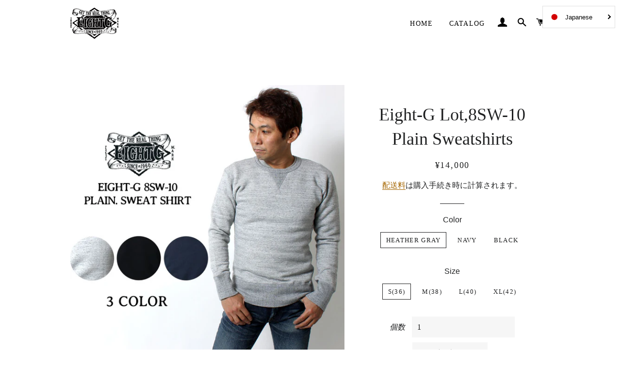

--- FILE ---
content_type: text/html; charset=utf-8
request_url: https://eight-g.shop/products/8sw-10
body_size: 33845
content:
<!doctype html>
<html class="no-js" lang="ja">
<head>
<script>
window.KiwiSizing = window.KiwiSizing === undefined ? {} : window.KiwiSizing;
KiwiSizing.shop = "eight-g.myshopify.com";


KiwiSizing.data = {
  collections: "606486102216",
  tags: "All Seasons,EIGHT-G,Sweatshirt,Tops",
  product: "6179923951816",
  vendor: "EIGHT-G",
  type: "Tops",
  title: "Eight-G Lot,8SW-10 Plain Sweatshirts",
  images: ["\/\/eight-g.shop\/cdn\/shop\/products\/8sw-10_mdl.jpg?v=1612260507","\/\/eight-g.shop\/cdn\/shop\/products\/8sw-10_1.jpg?v=1612260507","\/\/eight-g.shop\/cdn\/shop\/products\/8sw-10_2.jpg?v=1612260507","\/\/eight-g.shop\/cdn\/shop\/products\/8sw-10_3.jpg?v=1612260507","\/\/eight-g.shop\/cdn\/shop\/products\/8sw-10_cl1.jpg?v=1612260508","\/\/eight-g.shop\/cdn\/shop\/products\/8sw-10_cl2.jpg?v=1612260508","\/\/eight-g.shop\/cdn\/shop\/products\/8sw-10_cl3.jpg?v=1612260508","\/\/eight-g.shop\/cdn\/shop\/products\/8sw-10_d1.jpg?v=1612260508","\/\/eight-g.shop\/cdn\/shop\/products\/8sw-10_d2.jpg?v=1612260508","\/\/eight-g.shop\/cdn\/shop\/products\/8sw-10_d3.jpg?v=1612260508","\/\/eight-g.shop\/cdn\/shop\/products\/8sw-10_f1.jpg?v=1612260508","\/\/eight-g.shop\/cdn\/shop\/products\/8sw-10_f2.jpg?v=1612260508","\/\/eight-g.shop\/cdn\/shop\/products\/8sw-10_f3.jpg?v=1612260508","\/\/eight-g.shop\/cdn\/shop\/products\/8sw-10_f4.jpg?v=1612260508","\/\/eight-g.shop\/cdn\/shop\/products\/8sw-10_f5.jpg?v=1612260508","\/\/eight-g.shop\/cdn\/shop\/products\/8sw-10_f6.jpg?v=1612260508","\/\/eight-g.shop\/cdn\/shop\/products\/8sw-10_f7.jpg?v=1612260509","\/\/eight-g.shop\/cdn\/shop\/products\/8sw-10_f8.jpg?v=1612260509","\/\/eight-g.shop\/cdn\/shop\/products\/8sw-10_f9.jpg?v=1612260509"],
  options: [{"name":"Color","position":1,"values":["Heather Gray","Navy","Black"]},{"name":"Size","position":2,"values":["S(36)","M(38)","L(40)","XL(42)"]}],
  variants: [{"id":37926577275080,"title":"Heather Gray \/ S(36)","option1":"Heather Gray","option2":"S(36)","option3":null,"sku":"8SW-10-s-hgry","requires_shipping":true,"taxable":true,"featured_image":null,"available":false,"name":"Eight-G Lot,8SW-10 Plain Sweatshirts - Heather Gray \/ S(36)","public_title":"Heather Gray \/ S(36)","options":["Heather Gray","S(36)"],"price":1400000,"weight":0,"compare_at_price":null,"inventory_management":"shopify","barcode":null,"requires_selling_plan":false,"selling_plan_allocations":[]},{"id":37926577307848,"title":"Navy \/ S(36)","option1":"Navy","option2":"S(36)","option3":null,"sku":"8SW-10-s-nvy","requires_shipping":true,"taxable":true,"featured_image":null,"available":false,"name":"Eight-G Lot,8SW-10 Plain Sweatshirts - Navy \/ S(36)","public_title":"Navy \/ S(36)","options":["Navy","S(36)"],"price":1400000,"weight":0,"compare_at_price":null,"inventory_management":"shopify","barcode":null,"requires_selling_plan":false,"selling_plan_allocations":[]},{"id":37926577340616,"title":"Black \/ S(36)","option1":"Black","option2":"S(36)","option3":null,"sku":"8SW-10-s-blk","requires_shipping":true,"taxable":true,"featured_image":null,"available":false,"name":"Eight-G Lot,8SW-10 Plain Sweatshirts - Black \/ S(36)","public_title":"Black \/ S(36)","options":["Black","S(36)"],"price":1400000,"weight":0,"compare_at_price":null,"inventory_management":"shopify","barcode":null,"requires_selling_plan":false,"selling_plan_allocations":[]},{"id":37926577373384,"title":"Heather Gray \/ M(38)","option1":"Heather Gray","option2":"M(38)","option3":null,"sku":"8SW-10-m-hgry","requires_shipping":true,"taxable":true,"featured_image":null,"available":false,"name":"Eight-G Lot,8SW-10 Plain Sweatshirts - Heather Gray \/ M(38)","public_title":"Heather Gray \/ M(38)","options":["Heather Gray","M(38)"],"price":1400000,"weight":0,"compare_at_price":null,"inventory_management":"shopify","barcode":null,"requires_selling_plan":false,"selling_plan_allocations":[]},{"id":37926577406152,"title":"Navy \/ M(38)","option1":"Navy","option2":"M(38)","option3":null,"sku":"8SW-10-m-nvy","requires_shipping":true,"taxable":true,"featured_image":null,"available":false,"name":"Eight-G Lot,8SW-10 Plain Sweatshirts - Navy \/ M(38)","public_title":"Navy \/ M(38)","options":["Navy","M(38)"],"price":1400000,"weight":0,"compare_at_price":null,"inventory_management":"shopify","barcode":null,"requires_selling_plan":false,"selling_plan_allocations":[]},{"id":37926577438920,"title":"Black \/ M(38)","option1":"Black","option2":"M(38)","option3":null,"sku":"8SW-10-m-blk","requires_shipping":true,"taxable":true,"featured_image":null,"available":false,"name":"Eight-G Lot,8SW-10 Plain Sweatshirts - Black \/ M(38)","public_title":"Black \/ M(38)","options":["Black","M(38)"],"price":1400000,"weight":0,"compare_at_price":null,"inventory_management":"shopify","barcode":null,"requires_selling_plan":false,"selling_plan_allocations":[]},{"id":37926577471688,"title":"Heather Gray \/ L(40)","option1":"Heather Gray","option2":"L(40)","option3":null,"sku":"8SW-10-l-hgry","requires_shipping":true,"taxable":true,"featured_image":null,"available":false,"name":"Eight-G Lot,8SW-10 Plain Sweatshirts - Heather Gray \/ L(40)","public_title":"Heather Gray \/ L(40)","options":["Heather Gray","L(40)"],"price":1400000,"weight":0,"compare_at_price":null,"inventory_management":"shopify","barcode":null,"requires_selling_plan":false,"selling_plan_allocations":[]},{"id":37926577504456,"title":"Navy \/ L(40)","option1":"Navy","option2":"L(40)","option3":null,"sku":"8SW-10-l-nvy","requires_shipping":true,"taxable":true,"featured_image":null,"available":false,"name":"Eight-G Lot,8SW-10 Plain Sweatshirts - Navy \/ L(40)","public_title":"Navy \/ L(40)","options":["Navy","L(40)"],"price":1400000,"weight":0,"compare_at_price":null,"inventory_management":"shopify","barcode":null,"requires_selling_plan":false,"selling_plan_allocations":[]},{"id":37926577537224,"title":"Black \/ L(40)","option1":"Black","option2":"L(40)","option3":null,"sku":"8SW-10-l-blk","requires_shipping":true,"taxable":true,"featured_image":null,"available":false,"name":"Eight-G Lot,8SW-10 Plain Sweatshirts - Black \/ L(40)","public_title":"Black \/ L(40)","options":["Black","L(40)"],"price":1400000,"weight":0,"compare_at_price":null,"inventory_management":"shopify","barcode":null,"requires_selling_plan":false,"selling_plan_allocations":[]},{"id":37926577569992,"title":"Heather Gray \/ XL(42)","option1":"Heather Gray","option2":"XL(42)","option3":null,"sku":"8SW-10-xl-hgry","requires_shipping":true,"taxable":true,"featured_image":null,"available":false,"name":"Eight-G Lot,8SW-10 Plain Sweatshirts - Heather Gray \/ XL(42)","public_title":"Heather Gray \/ XL(42)","options":["Heather Gray","XL(42)"],"price":1400000,"weight":0,"compare_at_price":null,"inventory_management":"shopify","barcode":null,"requires_selling_plan":false,"selling_plan_allocations":[]},{"id":37926577602760,"title":"Navy \/ XL(42)","option1":"Navy","option2":"XL(42)","option3":null,"sku":"8SW-10-xl-nvy","requires_shipping":true,"taxable":true,"featured_image":null,"available":false,"name":"Eight-G Lot,8SW-10 Plain Sweatshirts - Navy \/ XL(42)","public_title":"Navy \/ XL(42)","options":["Navy","XL(42)"],"price":1400000,"weight":0,"compare_at_price":null,"inventory_management":"shopify","barcode":null,"requires_selling_plan":false,"selling_plan_allocations":[]},{"id":37926577635528,"title":"Black \/ XL(42)","option1":"Black","option2":"XL(42)","option3":null,"sku":"8SW-10-xl-blk","requires_shipping":true,"taxable":true,"featured_image":null,"available":false,"name":"Eight-G Lot,8SW-10 Plain Sweatshirts - Black \/ XL(42)","public_title":"Black \/ XL(42)","options":["Black","XL(42)"],"price":1400000,"weight":0,"compare_at_price":null,"inventory_management":"shopify","barcode":null,"requires_selling_plan":false,"selling_plan_allocations":[]}],
};

</script>

  <!-- Basic page needs ================================================== -->
  <meta charset="utf-8">
  <meta http-equiv="X-UA-Compatible" content="IE=edge,chrome=1">

  

  <!-- Title and description ================================================== -->
  <title>
  Eight-G Lot,8SW-10 Plain Sweatshirts &ndash; EIGHT-G GLOBAL SHOP
  </title>

  
  <meta name="description" content="コシのある綿100%のしっかりとした生地と、起毛した裏地が暖かな肌触りのジップパーカーです。脇、アーム、リブ付けは、稀少なヴィンテージミシン、&quot;ユニオンスペシャル&quot;のフラットシーマで縫製。フラットな縫い目が、ストレスの無い着心地を約束。伸縮性のある針抜きリブが抜群のフィット感を生み出します。妥協なくシンプルさを追求したデザインが魅力的な一着。一枚でもサマになるので、上にアウターを重ねる事の多い冬場、室内でアウターを脱いだ際も、スタイリングのバランスを崩すことなく着用できます。生地はもちろん、仕上がるまでの全ての工程が国内で行われた、日本製スウェット。隅々まで丁寧に仕上げられているため、耐久性を気にすることなくその着回し易さを十分に発">
  

  <!-- Helpers ================================================== -->
  <!-- /snippets/social-meta-tags.liquid -->




<meta property="og:site_name" content="EIGHT-G GLOBAL SHOP">
<meta property="og:url" content="https://eight-g.shop/products/8sw-10">
<meta property="og:title" content="Eight-G Lot,8SW-10 Plain Sweatshirts">
<meta property="og:type" content="product">
<meta property="og:description" content="コシのある綿100%のしっかりとした生地と、起毛した裏地が暖かな肌触りのジップパーカーです。脇、アーム、リブ付けは、稀少なヴィンテージミシン、&quot;ユニオンスペシャル&quot;のフラットシーマで縫製。フラットな縫い目が、ストレスの無い着心地を約束。伸縮性のある針抜きリブが抜群のフィット感を生み出します。妥協なくシンプルさを追求したデザインが魅力的な一着。一枚でもサマになるので、上にアウターを重ねる事の多い冬場、室内でアウターを脱いだ際も、スタイリングのバランスを崩すことなく着用できます。生地はもちろん、仕上がるまでの全ての工程が国内で行われた、日本製スウェット。隅々まで丁寧に仕上げられているため、耐久性を気にすることなくその着回し易さを十分に発">

  <meta property="og:price:amount" content="14,000">
  <meta property="og:price:currency" content="JPY">

<meta property="og:image" content="http://eight-g.shop/cdn/shop/products/8sw-10_mdl_1200x1200.jpg?v=1612260507"><meta property="og:image" content="http://eight-g.shop/cdn/shop/products/8sw-10_1_1200x1200.jpg?v=1612260507"><meta property="og:image" content="http://eight-g.shop/cdn/shop/products/8sw-10_2_1200x1200.jpg?v=1612260507">
<meta property="og:image:secure_url" content="https://eight-g.shop/cdn/shop/products/8sw-10_mdl_1200x1200.jpg?v=1612260507"><meta property="og:image:secure_url" content="https://eight-g.shop/cdn/shop/products/8sw-10_1_1200x1200.jpg?v=1612260507"><meta property="og:image:secure_url" content="https://eight-g.shop/cdn/shop/products/8sw-10_2_1200x1200.jpg?v=1612260507">


<meta name="twitter:card" content="summary_large_image">
<meta name="twitter:title" content="Eight-G Lot,8SW-10 Plain Sweatshirts">
<meta name="twitter:description" content="コシのある綿100%のしっかりとした生地と、起毛した裏地が暖かな肌触りのジップパーカーです。脇、アーム、リブ付けは、稀少なヴィンテージミシン、&quot;ユニオンスペシャル&quot;のフラットシーマで縫製。フラットな縫い目が、ストレスの無い着心地を約束。伸縮性のある針抜きリブが抜群のフィット感を生み出します。妥協なくシンプルさを追求したデザインが魅力的な一着。一枚でもサマになるので、上にアウターを重ねる事の多い冬場、室内でアウターを脱いだ際も、スタイリングのバランスを崩すことなく着用できます。生地はもちろん、仕上がるまでの全ての工程が国内で行われた、日本製スウェット。隅々まで丁寧に仕上げられているため、耐久性を気にすることなくその着回し易さを十分に発">

  <link rel="canonical" href="https://eight-g.shop/products/8sw-10">
  <meta name="viewport" content="width=device-width,initial-scale=1,shrink-to-fit=no">
  <meta name="theme-color" content="#1f2021">

  <!-- CSS ================================================== -->
  <link href="//eight-g.shop/cdn/shop/t/5/assets/timber.scss.css?v=64053805934017076981759260593" rel="stylesheet" type="text/css" media="all" />
  <link href="//eight-g.shop/cdn/shop/t/5/assets/theme.scss.css?v=70473648177036944951759260593" rel="stylesheet" type="text/css" media="all" />

  <!-- Sections ================================================== -->
  <script>
    window.theme = window.theme || {};
    theme.strings = {
      zoomClose: "閉じる (Esc)",
      zoomPrev: "前へ (Left arrow key)",
      zoomNext: "次へ (Right arrow key)",
      moneyFormat: "¥{{amount_no_decimals}}",
      addressError: "住所を調べる際にエラーが発生しました",
      addressNoResults: "その住所は見つかりませんでした",
      addressQueryLimit: "Google APIの使用量の制限を超えました。\u003ca href=\"https:\/\/developers.google.com\/maps\/premium\/usage-limits\"\u003eプレミアムプラン\u003c\/a\u003eへのアップグレードをご検討ください。",
      authError: "あなたのGoogle Mapsのアカウント認証で問題が発生しました。",
      cartEmpty: "カート内に商品がありません。",
      cartCookie: "カートを使うためにCookieを有効にする",
      cartSavings: "[savings]節約しました",
      productSlideLabel: "スライド [slide_number]\/[slide_max]。"
    };
    theme.settings = {
      cartType: "page",
      gridType: null
    };
  </script>

  <script src="//eight-g.shop/cdn/shop/t/5/assets/jquery-2.2.3.min.js?v=58211863146907186831610255602" type="text/javascript"></script>

  <script src="//eight-g.shop/cdn/shop/t/5/assets/lazysizes.min.js?v=155223123402716617051610255602" async="async"></script>

  <script src="//eight-g.shop/cdn/shop/t/5/assets/theme.js?v=114295768192348641321610255617" defer="defer"></script>

  <!-- Header hook for plugins ================================================== -->
  <script>window.performance && window.performance.mark && window.performance.mark('shopify.content_for_header.start');</script><meta id="shopify-digital-wallet" name="shopify-digital-wallet" content="/52591132872/digital_wallets/dialog">
<meta name="shopify-checkout-api-token" content="00080c40ce2e8911a1c714952946b530">
<meta id="in-context-paypal-metadata" data-shop-id="52591132872" data-venmo-supported="false" data-environment="production" data-locale="ja_JP" data-paypal-v4="true" data-currency="JPY">
<link rel="alternate" hreflang="x-default" href="https://eight-g.shop/products/8sw-10">
<link rel="alternate" hreflang="ja" href="https://eight-g.shop/products/8sw-10">
<link rel="alternate" hreflang="en" href="https://eight-g.shop/en/products/8sw-10">
<link rel="alternate" type="application/json+oembed" href="https://eight-g.shop/products/8sw-10.oembed">
<script async="async" src="/checkouts/internal/preloads.js?locale=ja-JP"></script>
<script id="shopify-features" type="application/json">{"accessToken":"00080c40ce2e8911a1c714952946b530","betas":["rich-media-storefront-analytics"],"domain":"eight-g.shop","predictiveSearch":false,"shopId":52591132872,"locale":"ja"}</script>
<script>var Shopify = Shopify || {};
Shopify.shop = "eight-g.myshopify.com";
Shopify.locale = "ja";
Shopify.currency = {"active":"JPY","rate":"1.0"};
Shopify.country = "JP";
Shopify.theme = {"name":"Brooklyn","id":117475672264,"schema_name":"Brooklyn","schema_version":"17.2.1","theme_store_id":730,"role":"main"};
Shopify.theme.handle = "null";
Shopify.theme.style = {"id":null,"handle":null};
Shopify.cdnHost = "eight-g.shop/cdn";
Shopify.routes = Shopify.routes || {};
Shopify.routes.root = "/";</script>
<script type="module">!function(o){(o.Shopify=o.Shopify||{}).modules=!0}(window);</script>
<script>!function(o){function n(){var o=[];function n(){o.push(Array.prototype.slice.apply(arguments))}return n.q=o,n}var t=o.Shopify=o.Shopify||{};t.loadFeatures=n(),t.autoloadFeatures=n()}(window);</script>
<script id="shop-js-analytics" type="application/json">{"pageType":"product"}</script>
<script defer="defer" async type="module" src="//eight-g.shop/cdn/shopifycloud/shop-js/modules/v2/client.init-shop-cart-sync_CHE6QNUr.ja.esm.js"></script>
<script defer="defer" async type="module" src="//eight-g.shop/cdn/shopifycloud/shop-js/modules/v2/chunk.common_D98kRh4-.esm.js"></script>
<script defer="defer" async type="module" src="//eight-g.shop/cdn/shopifycloud/shop-js/modules/v2/chunk.modal_BNwoMci-.esm.js"></script>
<script type="module">
  await import("//eight-g.shop/cdn/shopifycloud/shop-js/modules/v2/client.init-shop-cart-sync_CHE6QNUr.ja.esm.js");
await import("//eight-g.shop/cdn/shopifycloud/shop-js/modules/v2/chunk.common_D98kRh4-.esm.js");
await import("//eight-g.shop/cdn/shopifycloud/shop-js/modules/v2/chunk.modal_BNwoMci-.esm.js");

  window.Shopify.SignInWithShop?.initShopCartSync?.({"fedCMEnabled":true,"windoidEnabled":true});

</script>
<script id="__st">var __st={"a":52591132872,"offset":32400,"reqid":"ad19f784-4c44-4119-b41a-113fb5f9a540-1769564397","pageurl":"eight-g.shop\/products\/8sw-10","u":"b123f0be24c8","p":"product","rtyp":"product","rid":6179923951816};</script>
<script>window.ShopifyPaypalV4VisibilityTracking = true;</script>
<script id="captcha-bootstrap">!function(){'use strict';const t='contact',e='account',n='new_comment',o=[[t,t],['blogs',n],['comments',n],[t,'customer']],c=[[e,'customer_login'],[e,'guest_login'],[e,'recover_customer_password'],[e,'create_customer']],r=t=>t.map((([t,e])=>`form[action*='/${t}']:not([data-nocaptcha='true']) input[name='form_type'][value='${e}']`)).join(','),a=t=>()=>t?[...document.querySelectorAll(t)].map((t=>t.form)):[];function s(){const t=[...o],e=r(t);return a(e)}const i='password',u='form_key',d=['recaptcha-v3-token','g-recaptcha-response','h-captcha-response',i],f=()=>{try{return window.sessionStorage}catch{return}},m='__shopify_v',_=t=>t.elements[u];function p(t,e,n=!1){try{const o=window.sessionStorage,c=JSON.parse(o.getItem(e)),{data:r}=function(t){const{data:e,action:n}=t;return t[m]||n?{data:e,action:n}:{data:t,action:n}}(c);for(const[e,n]of Object.entries(r))t.elements[e]&&(t.elements[e].value=n);n&&o.removeItem(e)}catch(o){console.error('form repopulation failed',{error:o})}}const l='form_type',E='cptcha';function T(t){t.dataset[E]=!0}const w=window,h=w.document,L='Shopify',v='ce_forms',y='captcha';let A=!1;((t,e)=>{const n=(g='f06e6c50-85a8-45c8-87d0-21a2b65856fe',I='https://cdn.shopify.com/shopifycloud/storefront-forms-hcaptcha/ce_storefront_forms_captcha_hcaptcha.v1.5.2.iife.js',D={infoText:'hCaptchaによる保護',privacyText:'プライバシー',termsText:'利用規約'},(t,e,n)=>{const o=w[L][v],c=o.bindForm;if(c)return c(t,g,e,D).then(n);var r;o.q.push([[t,g,e,D],n]),r=I,A||(h.body.append(Object.assign(h.createElement('script'),{id:'captcha-provider',async:!0,src:r})),A=!0)});var g,I,D;w[L]=w[L]||{},w[L][v]=w[L][v]||{},w[L][v].q=[],w[L][y]=w[L][y]||{},w[L][y].protect=function(t,e){n(t,void 0,e),T(t)},Object.freeze(w[L][y]),function(t,e,n,w,h,L){const[v,y,A,g]=function(t,e,n){const i=e?o:[],u=t?c:[],d=[...i,...u],f=r(d),m=r(i),_=r(d.filter((([t,e])=>n.includes(e))));return[a(f),a(m),a(_),s()]}(w,h,L),I=t=>{const e=t.target;return e instanceof HTMLFormElement?e:e&&e.form},D=t=>v().includes(t);t.addEventListener('submit',(t=>{const e=I(t);if(!e)return;const n=D(e)&&!e.dataset.hcaptchaBound&&!e.dataset.recaptchaBound,o=_(e),c=g().includes(e)&&(!o||!o.value);(n||c)&&t.preventDefault(),c&&!n&&(function(t){try{if(!f())return;!function(t){const e=f();if(!e)return;const n=_(t);if(!n)return;const o=n.value;o&&e.removeItem(o)}(t);const e=Array.from(Array(32),(()=>Math.random().toString(36)[2])).join('');!function(t,e){_(t)||t.append(Object.assign(document.createElement('input'),{type:'hidden',name:u})),t.elements[u].value=e}(t,e),function(t,e){const n=f();if(!n)return;const o=[...t.querySelectorAll(`input[type='${i}']`)].map((({name:t})=>t)),c=[...d,...o],r={};for(const[a,s]of new FormData(t).entries())c.includes(a)||(r[a]=s);n.setItem(e,JSON.stringify({[m]:1,action:t.action,data:r}))}(t,e)}catch(e){console.error('failed to persist form',e)}}(e),e.submit())}));const S=(t,e)=>{t&&!t.dataset[E]&&(n(t,e.some((e=>e===t))),T(t))};for(const o of['focusin','change'])t.addEventListener(o,(t=>{const e=I(t);D(e)&&S(e,y())}));const B=e.get('form_key'),M=e.get(l),P=B&&M;t.addEventListener('DOMContentLoaded',(()=>{const t=y();if(P)for(const e of t)e.elements[l].value===M&&p(e,B);[...new Set([...A(),...v().filter((t=>'true'===t.dataset.shopifyCaptcha))])].forEach((e=>S(e,t)))}))}(h,new URLSearchParams(w.location.search),n,t,e,['guest_login'])})(!0,!0)}();</script>
<script integrity="sha256-4kQ18oKyAcykRKYeNunJcIwy7WH5gtpwJnB7kiuLZ1E=" data-source-attribution="shopify.loadfeatures" defer="defer" src="//eight-g.shop/cdn/shopifycloud/storefront/assets/storefront/load_feature-a0a9edcb.js" crossorigin="anonymous"></script>
<script data-source-attribution="shopify.dynamic_checkout.dynamic.init">var Shopify=Shopify||{};Shopify.PaymentButton=Shopify.PaymentButton||{isStorefrontPortableWallets:!0,init:function(){window.Shopify.PaymentButton.init=function(){};var t=document.createElement("script");t.src="https://eight-g.shop/cdn/shopifycloud/portable-wallets/latest/portable-wallets.ja.js",t.type="module",document.head.appendChild(t)}};
</script>
<script data-source-attribution="shopify.dynamic_checkout.buyer_consent">
  function portableWalletsHideBuyerConsent(e){var t=document.getElementById("shopify-buyer-consent"),n=document.getElementById("shopify-subscription-policy-button");t&&n&&(t.classList.add("hidden"),t.setAttribute("aria-hidden","true"),n.removeEventListener("click",e))}function portableWalletsShowBuyerConsent(e){var t=document.getElementById("shopify-buyer-consent"),n=document.getElementById("shopify-subscription-policy-button");t&&n&&(t.classList.remove("hidden"),t.removeAttribute("aria-hidden"),n.addEventListener("click",e))}window.Shopify?.PaymentButton&&(window.Shopify.PaymentButton.hideBuyerConsent=portableWalletsHideBuyerConsent,window.Shopify.PaymentButton.showBuyerConsent=portableWalletsShowBuyerConsent);
</script>
<script>
  function portableWalletsCleanup(e){e&&e.src&&console.error("Failed to load portable wallets script "+e.src);var t=document.querySelectorAll("shopify-accelerated-checkout .shopify-payment-button__skeleton, shopify-accelerated-checkout-cart .wallet-cart-button__skeleton"),e=document.getElementById("shopify-buyer-consent");for(let e=0;e<t.length;e++)t[e].remove();e&&e.remove()}function portableWalletsNotLoadedAsModule(e){e instanceof ErrorEvent&&"string"==typeof e.message&&e.message.includes("import.meta")&&"string"==typeof e.filename&&e.filename.includes("portable-wallets")&&(window.removeEventListener("error",portableWalletsNotLoadedAsModule),window.Shopify.PaymentButton.failedToLoad=e,"loading"===document.readyState?document.addEventListener("DOMContentLoaded",window.Shopify.PaymentButton.init):window.Shopify.PaymentButton.init())}window.addEventListener("error",portableWalletsNotLoadedAsModule);
</script>

<script type="module" src="https://eight-g.shop/cdn/shopifycloud/portable-wallets/latest/portable-wallets.ja.js" onError="portableWalletsCleanup(this)" crossorigin="anonymous"></script>
<script nomodule>
  document.addEventListener("DOMContentLoaded", portableWalletsCleanup);
</script>

<link id="shopify-accelerated-checkout-styles" rel="stylesheet" media="screen" href="https://eight-g.shop/cdn/shopifycloud/portable-wallets/latest/accelerated-checkout-backwards-compat.css" crossorigin="anonymous">
<style id="shopify-accelerated-checkout-cart">
        #shopify-buyer-consent {
  margin-top: 1em;
  display: inline-block;
  width: 100%;
}

#shopify-buyer-consent.hidden {
  display: none;
}

#shopify-subscription-policy-button {
  background: none;
  border: none;
  padding: 0;
  text-decoration: underline;
  font-size: inherit;
  cursor: pointer;
}

#shopify-subscription-policy-button::before {
  box-shadow: none;
}

      </style>

<script>window.performance && window.performance.mark && window.performance.mark('shopify.content_for_header.end');</script>

  <script src="//eight-g.shop/cdn/shop/t/5/assets/modernizr.min.js?v=21391054748206432451610255603" type="text/javascript"></script>

  
  

<!-- "snippets/weglot_hreftags.liquid" was not rendered, the associated app was uninstalled -->
<!-- "snippets/weglot_switcher.liquid" was not rendered, the associated app was uninstalled -->

<link href="https://monorail-edge.shopifysvc.com" rel="dns-prefetch">
<script>(function(){if ("sendBeacon" in navigator && "performance" in window) {try {var session_token_from_headers = performance.getEntriesByType('navigation')[0].serverTiming.find(x => x.name == '_s').description;} catch {var session_token_from_headers = undefined;}var session_cookie_matches = document.cookie.match(/_shopify_s=([^;]*)/);var session_token_from_cookie = session_cookie_matches && session_cookie_matches.length === 2 ? session_cookie_matches[1] : "";var session_token = session_token_from_headers || session_token_from_cookie || "";function handle_abandonment_event(e) {var entries = performance.getEntries().filter(function(entry) {return /monorail-edge.shopifysvc.com/.test(entry.name);});if (!window.abandonment_tracked && entries.length === 0) {window.abandonment_tracked = true;var currentMs = Date.now();var navigation_start = performance.timing.navigationStart;var payload = {shop_id: 52591132872,url: window.location.href,navigation_start,duration: currentMs - navigation_start,session_token,page_type: "product"};window.navigator.sendBeacon("https://monorail-edge.shopifysvc.com/v1/produce", JSON.stringify({schema_id: "online_store_buyer_site_abandonment/1.1",payload: payload,metadata: {event_created_at_ms: currentMs,event_sent_at_ms: currentMs}}));}}window.addEventListener('pagehide', handle_abandonment_event);}}());</script>
<script id="web-pixels-manager-setup">(function e(e,d,r,n,o){if(void 0===o&&(o={}),!Boolean(null===(a=null===(i=window.Shopify)||void 0===i?void 0:i.analytics)||void 0===a?void 0:a.replayQueue)){var i,a;window.Shopify=window.Shopify||{};var t=window.Shopify;t.analytics=t.analytics||{};var s=t.analytics;s.replayQueue=[],s.publish=function(e,d,r){return s.replayQueue.push([e,d,r]),!0};try{self.performance.mark("wpm:start")}catch(e){}var l=function(){var e={modern:/Edge?\/(1{2}[4-9]|1[2-9]\d|[2-9]\d{2}|\d{4,})\.\d+(\.\d+|)|Firefox\/(1{2}[4-9]|1[2-9]\d|[2-9]\d{2}|\d{4,})\.\d+(\.\d+|)|Chrom(ium|e)\/(9{2}|\d{3,})\.\d+(\.\d+|)|(Maci|X1{2}).+ Version\/(15\.\d+|(1[6-9]|[2-9]\d|\d{3,})\.\d+)([,.]\d+|)( \(\w+\)|)( Mobile\/\w+|) Safari\/|Chrome.+OPR\/(9{2}|\d{3,})\.\d+\.\d+|(CPU[ +]OS|iPhone[ +]OS|CPU[ +]iPhone|CPU IPhone OS|CPU iPad OS)[ +]+(15[._]\d+|(1[6-9]|[2-9]\d|\d{3,})[._]\d+)([._]\d+|)|Android:?[ /-](13[3-9]|1[4-9]\d|[2-9]\d{2}|\d{4,})(\.\d+|)(\.\d+|)|Android.+Firefox\/(13[5-9]|1[4-9]\d|[2-9]\d{2}|\d{4,})\.\d+(\.\d+|)|Android.+Chrom(ium|e)\/(13[3-9]|1[4-9]\d|[2-9]\d{2}|\d{4,})\.\d+(\.\d+|)|SamsungBrowser\/([2-9]\d|\d{3,})\.\d+/,legacy:/Edge?\/(1[6-9]|[2-9]\d|\d{3,})\.\d+(\.\d+|)|Firefox\/(5[4-9]|[6-9]\d|\d{3,})\.\d+(\.\d+|)|Chrom(ium|e)\/(5[1-9]|[6-9]\d|\d{3,})\.\d+(\.\d+|)([\d.]+$|.*Safari\/(?![\d.]+ Edge\/[\d.]+$))|(Maci|X1{2}).+ Version\/(10\.\d+|(1[1-9]|[2-9]\d|\d{3,})\.\d+)([,.]\d+|)( \(\w+\)|)( Mobile\/\w+|) Safari\/|Chrome.+OPR\/(3[89]|[4-9]\d|\d{3,})\.\d+\.\d+|(CPU[ +]OS|iPhone[ +]OS|CPU[ +]iPhone|CPU IPhone OS|CPU iPad OS)[ +]+(10[._]\d+|(1[1-9]|[2-9]\d|\d{3,})[._]\d+)([._]\d+|)|Android:?[ /-](13[3-9]|1[4-9]\d|[2-9]\d{2}|\d{4,})(\.\d+|)(\.\d+|)|Mobile Safari.+OPR\/([89]\d|\d{3,})\.\d+\.\d+|Android.+Firefox\/(13[5-9]|1[4-9]\d|[2-9]\d{2}|\d{4,})\.\d+(\.\d+|)|Android.+Chrom(ium|e)\/(13[3-9]|1[4-9]\d|[2-9]\d{2}|\d{4,})\.\d+(\.\d+|)|Android.+(UC? ?Browser|UCWEB|U3)[ /]?(15\.([5-9]|\d{2,})|(1[6-9]|[2-9]\d|\d{3,})\.\d+)\.\d+|SamsungBrowser\/(5\.\d+|([6-9]|\d{2,})\.\d+)|Android.+MQ{2}Browser\/(14(\.(9|\d{2,})|)|(1[5-9]|[2-9]\d|\d{3,})(\.\d+|))(\.\d+|)|K[Aa][Ii]OS\/(3\.\d+|([4-9]|\d{2,})\.\d+)(\.\d+|)/},d=e.modern,r=e.legacy,n=navigator.userAgent;return n.match(d)?"modern":n.match(r)?"legacy":"unknown"}(),u="modern"===l?"modern":"legacy",c=(null!=n?n:{modern:"",legacy:""})[u],f=function(e){return[e.baseUrl,"/wpm","/b",e.hashVersion,"modern"===e.buildTarget?"m":"l",".js"].join("")}({baseUrl:d,hashVersion:r,buildTarget:u}),m=function(e){var d=e.version,r=e.bundleTarget,n=e.surface,o=e.pageUrl,i=e.monorailEndpoint;return{emit:function(e){var a=e.status,t=e.errorMsg,s=(new Date).getTime(),l=JSON.stringify({metadata:{event_sent_at_ms:s},events:[{schema_id:"web_pixels_manager_load/3.1",payload:{version:d,bundle_target:r,page_url:o,status:a,surface:n,error_msg:t},metadata:{event_created_at_ms:s}}]});if(!i)return console&&console.warn&&console.warn("[Web Pixels Manager] No Monorail endpoint provided, skipping logging."),!1;try{return self.navigator.sendBeacon.bind(self.navigator)(i,l)}catch(e){}var u=new XMLHttpRequest;try{return u.open("POST",i,!0),u.setRequestHeader("Content-Type","text/plain"),u.send(l),!0}catch(e){return console&&console.warn&&console.warn("[Web Pixels Manager] Got an unhandled error while logging to Monorail."),!1}}}}({version:r,bundleTarget:l,surface:e.surface,pageUrl:self.location.href,monorailEndpoint:e.monorailEndpoint});try{o.browserTarget=l,function(e){var d=e.src,r=e.async,n=void 0===r||r,o=e.onload,i=e.onerror,a=e.sri,t=e.scriptDataAttributes,s=void 0===t?{}:t,l=document.createElement("script"),u=document.querySelector("head"),c=document.querySelector("body");if(l.async=n,l.src=d,a&&(l.integrity=a,l.crossOrigin="anonymous"),s)for(var f in s)if(Object.prototype.hasOwnProperty.call(s,f))try{l.dataset[f]=s[f]}catch(e){}if(o&&l.addEventListener("load",o),i&&l.addEventListener("error",i),u)u.appendChild(l);else{if(!c)throw new Error("Did not find a head or body element to append the script");c.appendChild(l)}}({src:f,async:!0,onload:function(){if(!function(){var e,d;return Boolean(null===(d=null===(e=window.Shopify)||void 0===e?void 0:e.analytics)||void 0===d?void 0:d.initialized)}()){var d=window.webPixelsManager.init(e)||void 0;if(d){var r=window.Shopify.analytics;r.replayQueue.forEach((function(e){var r=e[0],n=e[1],o=e[2];d.publishCustomEvent(r,n,o)})),r.replayQueue=[],r.publish=d.publishCustomEvent,r.visitor=d.visitor,r.initialized=!0}}},onerror:function(){return m.emit({status:"failed",errorMsg:"".concat(f," has failed to load")})},sri:function(e){var d=/^sha384-[A-Za-z0-9+/=]+$/;return"string"==typeof e&&d.test(e)}(c)?c:"",scriptDataAttributes:o}),m.emit({status:"loading"})}catch(e){m.emit({status:"failed",errorMsg:(null==e?void 0:e.message)||"Unknown error"})}}})({shopId: 52591132872,storefrontBaseUrl: "https://eight-g.shop",extensionsBaseUrl: "https://extensions.shopifycdn.com/cdn/shopifycloud/web-pixels-manager",monorailEndpoint: "https://monorail-edge.shopifysvc.com/unstable/produce_batch",surface: "storefront-renderer",enabledBetaFlags: ["2dca8a86"],webPixelsConfigList: [{"id":"shopify-app-pixel","configuration":"{}","eventPayloadVersion":"v1","runtimeContext":"STRICT","scriptVersion":"0450","apiClientId":"shopify-pixel","type":"APP","privacyPurposes":["ANALYTICS","MARKETING"]},{"id":"shopify-custom-pixel","eventPayloadVersion":"v1","runtimeContext":"LAX","scriptVersion":"0450","apiClientId":"shopify-pixel","type":"CUSTOM","privacyPurposes":["ANALYTICS","MARKETING"]}],isMerchantRequest: false,initData: {"shop":{"name":"EIGHT-G GLOBAL SHOP","paymentSettings":{"currencyCode":"JPY"},"myshopifyDomain":"eight-g.myshopify.com","countryCode":"JP","storefrontUrl":"https:\/\/eight-g.shop"},"customer":null,"cart":null,"checkout":null,"productVariants":[{"price":{"amount":14000.0,"currencyCode":"JPY"},"product":{"title":"Eight-G Lot,8SW-10 Plain Sweatshirts","vendor":"EIGHT-G","id":"6179923951816","untranslatedTitle":"Eight-G Lot,8SW-10 Plain Sweatshirts","url":"\/products\/8sw-10","type":"Tops"},"id":"37926577275080","image":{"src":"\/\/eight-g.shop\/cdn\/shop\/products\/8sw-10_mdl.jpg?v=1612260507"},"sku":"8SW-10-s-hgry","title":"Heather Gray \/ S(36)","untranslatedTitle":"Heather Gray \/ S(36)"},{"price":{"amount":14000.0,"currencyCode":"JPY"},"product":{"title":"Eight-G Lot,8SW-10 Plain Sweatshirts","vendor":"EIGHT-G","id":"6179923951816","untranslatedTitle":"Eight-G Lot,8SW-10 Plain Sweatshirts","url":"\/products\/8sw-10","type":"Tops"},"id":"37926577307848","image":{"src":"\/\/eight-g.shop\/cdn\/shop\/products\/8sw-10_mdl.jpg?v=1612260507"},"sku":"8SW-10-s-nvy","title":"Navy \/ S(36)","untranslatedTitle":"Navy \/ S(36)"},{"price":{"amount":14000.0,"currencyCode":"JPY"},"product":{"title":"Eight-G Lot,8SW-10 Plain Sweatshirts","vendor":"EIGHT-G","id":"6179923951816","untranslatedTitle":"Eight-G Lot,8SW-10 Plain Sweatshirts","url":"\/products\/8sw-10","type":"Tops"},"id":"37926577340616","image":{"src":"\/\/eight-g.shop\/cdn\/shop\/products\/8sw-10_mdl.jpg?v=1612260507"},"sku":"8SW-10-s-blk","title":"Black \/ S(36)","untranslatedTitle":"Black \/ S(36)"},{"price":{"amount":14000.0,"currencyCode":"JPY"},"product":{"title":"Eight-G Lot,8SW-10 Plain Sweatshirts","vendor":"EIGHT-G","id":"6179923951816","untranslatedTitle":"Eight-G Lot,8SW-10 Plain Sweatshirts","url":"\/products\/8sw-10","type":"Tops"},"id":"37926577373384","image":{"src":"\/\/eight-g.shop\/cdn\/shop\/products\/8sw-10_mdl.jpg?v=1612260507"},"sku":"8SW-10-m-hgry","title":"Heather Gray \/ M(38)","untranslatedTitle":"Heather Gray \/ M(38)"},{"price":{"amount":14000.0,"currencyCode":"JPY"},"product":{"title":"Eight-G Lot,8SW-10 Plain Sweatshirts","vendor":"EIGHT-G","id":"6179923951816","untranslatedTitle":"Eight-G Lot,8SW-10 Plain Sweatshirts","url":"\/products\/8sw-10","type":"Tops"},"id":"37926577406152","image":{"src":"\/\/eight-g.shop\/cdn\/shop\/products\/8sw-10_mdl.jpg?v=1612260507"},"sku":"8SW-10-m-nvy","title":"Navy \/ M(38)","untranslatedTitle":"Navy \/ M(38)"},{"price":{"amount":14000.0,"currencyCode":"JPY"},"product":{"title":"Eight-G Lot,8SW-10 Plain Sweatshirts","vendor":"EIGHT-G","id":"6179923951816","untranslatedTitle":"Eight-G Lot,8SW-10 Plain Sweatshirts","url":"\/products\/8sw-10","type":"Tops"},"id":"37926577438920","image":{"src":"\/\/eight-g.shop\/cdn\/shop\/products\/8sw-10_mdl.jpg?v=1612260507"},"sku":"8SW-10-m-blk","title":"Black \/ M(38)","untranslatedTitle":"Black \/ M(38)"},{"price":{"amount":14000.0,"currencyCode":"JPY"},"product":{"title":"Eight-G Lot,8SW-10 Plain Sweatshirts","vendor":"EIGHT-G","id":"6179923951816","untranslatedTitle":"Eight-G Lot,8SW-10 Plain Sweatshirts","url":"\/products\/8sw-10","type":"Tops"},"id":"37926577471688","image":{"src":"\/\/eight-g.shop\/cdn\/shop\/products\/8sw-10_mdl.jpg?v=1612260507"},"sku":"8SW-10-l-hgry","title":"Heather Gray \/ L(40)","untranslatedTitle":"Heather Gray \/ L(40)"},{"price":{"amount":14000.0,"currencyCode":"JPY"},"product":{"title":"Eight-G Lot,8SW-10 Plain Sweatshirts","vendor":"EIGHT-G","id":"6179923951816","untranslatedTitle":"Eight-G Lot,8SW-10 Plain Sweatshirts","url":"\/products\/8sw-10","type":"Tops"},"id":"37926577504456","image":{"src":"\/\/eight-g.shop\/cdn\/shop\/products\/8sw-10_mdl.jpg?v=1612260507"},"sku":"8SW-10-l-nvy","title":"Navy \/ L(40)","untranslatedTitle":"Navy \/ L(40)"},{"price":{"amount":14000.0,"currencyCode":"JPY"},"product":{"title":"Eight-G Lot,8SW-10 Plain Sweatshirts","vendor":"EIGHT-G","id":"6179923951816","untranslatedTitle":"Eight-G Lot,8SW-10 Plain Sweatshirts","url":"\/products\/8sw-10","type":"Tops"},"id":"37926577537224","image":{"src":"\/\/eight-g.shop\/cdn\/shop\/products\/8sw-10_mdl.jpg?v=1612260507"},"sku":"8SW-10-l-blk","title":"Black \/ L(40)","untranslatedTitle":"Black \/ L(40)"},{"price":{"amount":14000.0,"currencyCode":"JPY"},"product":{"title":"Eight-G Lot,8SW-10 Plain Sweatshirts","vendor":"EIGHT-G","id":"6179923951816","untranslatedTitle":"Eight-G Lot,8SW-10 Plain Sweatshirts","url":"\/products\/8sw-10","type":"Tops"},"id":"37926577569992","image":{"src":"\/\/eight-g.shop\/cdn\/shop\/products\/8sw-10_mdl.jpg?v=1612260507"},"sku":"8SW-10-xl-hgry","title":"Heather Gray \/ XL(42)","untranslatedTitle":"Heather Gray \/ XL(42)"},{"price":{"amount":14000.0,"currencyCode":"JPY"},"product":{"title":"Eight-G Lot,8SW-10 Plain Sweatshirts","vendor":"EIGHT-G","id":"6179923951816","untranslatedTitle":"Eight-G Lot,8SW-10 Plain Sweatshirts","url":"\/products\/8sw-10","type":"Tops"},"id":"37926577602760","image":{"src":"\/\/eight-g.shop\/cdn\/shop\/products\/8sw-10_mdl.jpg?v=1612260507"},"sku":"8SW-10-xl-nvy","title":"Navy \/ XL(42)","untranslatedTitle":"Navy \/ XL(42)"},{"price":{"amount":14000.0,"currencyCode":"JPY"},"product":{"title":"Eight-G Lot,8SW-10 Plain Sweatshirts","vendor":"EIGHT-G","id":"6179923951816","untranslatedTitle":"Eight-G Lot,8SW-10 Plain Sweatshirts","url":"\/products\/8sw-10","type":"Tops"},"id":"37926577635528","image":{"src":"\/\/eight-g.shop\/cdn\/shop\/products\/8sw-10_mdl.jpg?v=1612260507"},"sku":"8SW-10-xl-blk","title":"Black \/ XL(42)","untranslatedTitle":"Black \/ XL(42)"}],"purchasingCompany":null},},"https://eight-g.shop/cdn","fcfee988w5aeb613cpc8e4bc33m6693e112",{"modern":"","legacy":""},{"shopId":"52591132872","storefrontBaseUrl":"https:\/\/eight-g.shop","extensionBaseUrl":"https:\/\/extensions.shopifycdn.com\/cdn\/shopifycloud\/web-pixels-manager","surface":"storefront-renderer","enabledBetaFlags":"[\"2dca8a86\"]","isMerchantRequest":"false","hashVersion":"fcfee988w5aeb613cpc8e4bc33m6693e112","publish":"custom","events":"[[\"page_viewed\",{}],[\"product_viewed\",{\"productVariant\":{\"price\":{\"amount\":14000.0,\"currencyCode\":\"JPY\"},\"product\":{\"title\":\"Eight-G Lot,8SW-10 Plain Sweatshirts\",\"vendor\":\"EIGHT-G\",\"id\":\"6179923951816\",\"untranslatedTitle\":\"Eight-G Lot,8SW-10 Plain Sweatshirts\",\"url\":\"\/products\/8sw-10\",\"type\":\"Tops\"},\"id\":\"37926577275080\",\"image\":{\"src\":\"\/\/eight-g.shop\/cdn\/shop\/products\/8sw-10_mdl.jpg?v=1612260507\"},\"sku\":\"8SW-10-s-hgry\",\"title\":\"Heather Gray \/ S(36)\",\"untranslatedTitle\":\"Heather Gray \/ S(36)\"}}]]"});</script><script>
  window.ShopifyAnalytics = window.ShopifyAnalytics || {};
  window.ShopifyAnalytics.meta = window.ShopifyAnalytics.meta || {};
  window.ShopifyAnalytics.meta.currency = 'JPY';
  var meta = {"product":{"id":6179923951816,"gid":"gid:\/\/shopify\/Product\/6179923951816","vendor":"EIGHT-G","type":"Tops","handle":"8sw-10","variants":[{"id":37926577275080,"price":1400000,"name":"Eight-G Lot,8SW-10 Plain Sweatshirts - Heather Gray \/ S(36)","public_title":"Heather Gray \/ S(36)","sku":"8SW-10-s-hgry"},{"id":37926577307848,"price":1400000,"name":"Eight-G Lot,8SW-10 Plain Sweatshirts - Navy \/ S(36)","public_title":"Navy \/ S(36)","sku":"8SW-10-s-nvy"},{"id":37926577340616,"price":1400000,"name":"Eight-G Lot,8SW-10 Plain Sweatshirts - Black \/ S(36)","public_title":"Black \/ S(36)","sku":"8SW-10-s-blk"},{"id":37926577373384,"price":1400000,"name":"Eight-G Lot,8SW-10 Plain Sweatshirts - Heather Gray \/ M(38)","public_title":"Heather Gray \/ M(38)","sku":"8SW-10-m-hgry"},{"id":37926577406152,"price":1400000,"name":"Eight-G Lot,8SW-10 Plain Sweatshirts - Navy \/ M(38)","public_title":"Navy \/ M(38)","sku":"8SW-10-m-nvy"},{"id":37926577438920,"price":1400000,"name":"Eight-G Lot,8SW-10 Plain Sweatshirts - Black \/ M(38)","public_title":"Black \/ M(38)","sku":"8SW-10-m-blk"},{"id":37926577471688,"price":1400000,"name":"Eight-G Lot,8SW-10 Plain Sweatshirts - Heather Gray \/ L(40)","public_title":"Heather Gray \/ L(40)","sku":"8SW-10-l-hgry"},{"id":37926577504456,"price":1400000,"name":"Eight-G Lot,8SW-10 Plain Sweatshirts - Navy \/ L(40)","public_title":"Navy \/ L(40)","sku":"8SW-10-l-nvy"},{"id":37926577537224,"price":1400000,"name":"Eight-G Lot,8SW-10 Plain Sweatshirts - Black \/ L(40)","public_title":"Black \/ L(40)","sku":"8SW-10-l-blk"},{"id":37926577569992,"price":1400000,"name":"Eight-G Lot,8SW-10 Plain Sweatshirts - Heather Gray \/ XL(42)","public_title":"Heather Gray \/ XL(42)","sku":"8SW-10-xl-hgry"},{"id":37926577602760,"price":1400000,"name":"Eight-G Lot,8SW-10 Plain Sweatshirts - Navy \/ XL(42)","public_title":"Navy \/ XL(42)","sku":"8SW-10-xl-nvy"},{"id":37926577635528,"price":1400000,"name":"Eight-G Lot,8SW-10 Plain Sweatshirts - Black \/ XL(42)","public_title":"Black \/ XL(42)","sku":"8SW-10-xl-blk"}],"remote":false},"page":{"pageType":"product","resourceType":"product","resourceId":6179923951816,"requestId":"ad19f784-4c44-4119-b41a-113fb5f9a540-1769564397"}};
  for (var attr in meta) {
    window.ShopifyAnalytics.meta[attr] = meta[attr];
  }
</script>
<script class="analytics">
  (function () {
    var customDocumentWrite = function(content) {
      var jquery = null;

      if (window.jQuery) {
        jquery = window.jQuery;
      } else if (window.Checkout && window.Checkout.$) {
        jquery = window.Checkout.$;
      }

      if (jquery) {
        jquery('body').append(content);
      }
    };

    var hasLoggedConversion = function(token) {
      if (token) {
        return document.cookie.indexOf('loggedConversion=' + token) !== -1;
      }
      return false;
    }

    var setCookieIfConversion = function(token) {
      if (token) {
        var twoMonthsFromNow = new Date(Date.now());
        twoMonthsFromNow.setMonth(twoMonthsFromNow.getMonth() + 2);

        document.cookie = 'loggedConversion=' + token + '; expires=' + twoMonthsFromNow;
      }
    }

    var trekkie = window.ShopifyAnalytics.lib = window.trekkie = window.trekkie || [];
    if (trekkie.integrations) {
      return;
    }
    trekkie.methods = [
      'identify',
      'page',
      'ready',
      'track',
      'trackForm',
      'trackLink'
    ];
    trekkie.factory = function(method) {
      return function() {
        var args = Array.prototype.slice.call(arguments);
        args.unshift(method);
        trekkie.push(args);
        return trekkie;
      };
    };
    for (var i = 0; i < trekkie.methods.length; i++) {
      var key = trekkie.methods[i];
      trekkie[key] = trekkie.factory(key);
    }
    trekkie.load = function(config) {
      trekkie.config = config || {};
      trekkie.config.initialDocumentCookie = document.cookie;
      var first = document.getElementsByTagName('script')[0];
      var script = document.createElement('script');
      script.type = 'text/javascript';
      script.onerror = function(e) {
        var scriptFallback = document.createElement('script');
        scriptFallback.type = 'text/javascript';
        scriptFallback.onerror = function(error) {
                var Monorail = {
      produce: function produce(monorailDomain, schemaId, payload) {
        var currentMs = new Date().getTime();
        var event = {
          schema_id: schemaId,
          payload: payload,
          metadata: {
            event_created_at_ms: currentMs,
            event_sent_at_ms: currentMs
          }
        };
        return Monorail.sendRequest("https://" + monorailDomain + "/v1/produce", JSON.stringify(event));
      },
      sendRequest: function sendRequest(endpointUrl, payload) {
        // Try the sendBeacon API
        if (window && window.navigator && typeof window.navigator.sendBeacon === 'function' && typeof window.Blob === 'function' && !Monorail.isIos12()) {
          var blobData = new window.Blob([payload], {
            type: 'text/plain'
          });

          if (window.navigator.sendBeacon(endpointUrl, blobData)) {
            return true;
          } // sendBeacon was not successful

        } // XHR beacon

        var xhr = new XMLHttpRequest();

        try {
          xhr.open('POST', endpointUrl);
          xhr.setRequestHeader('Content-Type', 'text/plain');
          xhr.send(payload);
        } catch (e) {
          console.log(e);
        }

        return false;
      },
      isIos12: function isIos12() {
        return window.navigator.userAgent.lastIndexOf('iPhone; CPU iPhone OS 12_') !== -1 || window.navigator.userAgent.lastIndexOf('iPad; CPU OS 12_') !== -1;
      }
    };
    Monorail.produce('monorail-edge.shopifysvc.com',
      'trekkie_storefront_load_errors/1.1',
      {shop_id: 52591132872,
      theme_id: 117475672264,
      app_name: "storefront",
      context_url: window.location.href,
      source_url: "//eight-g.shop/cdn/s/trekkie.storefront.a804e9514e4efded663580eddd6991fcc12b5451.min.js"});

        };
        scriptFallback.async = true;
        scriptFallback.src = '//eight-g.shop/cdn/s/trekkie.storefront.a804e9514e4efded663580eddd6991fcc12b5451.min.js';
        first.parentNode.insertBefore(scriptFallback, first);
      };
      script.async = true;
      script.src = '//eight-g.shop/cdn/s/trekkie.storefront.a804e9514e4efded663580eddd6991fcc12b5451.min.js';
      first.parentNode.insertBefore(script, first);
    };
    trekkie.load(
      {"Trekkie":{"appName":"storefront","development":false,"defaultAttributes":{"shopId":52591132872,"isMerchantRequest":null,"themeId":117475672264,"themeCityHash":"8540741256780606454","contentLanguage":"ja","currency":"JPY","eventMetadataId":"937b5b24-04d7-4c54-97db-9f98aef5f421"},"isServerSideCookieWritingEnabled":true,"monorailRegion":"shop_domain","enabledBetaFlags":["65f19447","b5387b81"]},"Session Attribution":{},"S2S":{"facebookCapiEnabled":false,"source":"trekkie-storefront-renderer","apiClientId":580111}}
    );

    var loaded = false;
    trekkie.ready(function() {
      if (loaded) return;
      loaded = true;

      window.ShopifyAnalytics.lib = window.trekkie;

      var originalDocumentWrite = document.write;
      document.write = customDocumentWrite;
      try { window.ShopifyAnalytics.merchantGoogleAnalytics.call(this); } catch(error) {};
      document.write = originalDocumentWrite;

      window.ShopifyAnalytics.lib.page(null,{"pageType":"product","resourceType":"product","resourceId":6179923951816,"requestId":"ad19f784-4c44-4119-b41a-113fb5f9a540-1769564397","shopifyEmitted":true});

      var match = window.location.pathname.match(/checkouts\/(.+)\/(thank_you|post_purchase)/)
      var token = match? match[1]: undefined;
      if (!hasLoggedConversion(token)) {
        setCookieIfConversion(token);
        window.ShopifyAnalytics.lib.track("Viewed Product",{"currency":"JPY","variantId":37926577275080,"productId":6179923951816,"productGid":"gid:\/\/shopify\/Product\/6179923951816","name":"Eight-G Lot,8SW-10 Plain Sweatshirts - Heather Gray \/ S(36)","price":"14000","sku":"8SW-10-s-hgry","brand":"EIGHT-G","variant":"Heather Gray \/ S(36)","category":"Tops","nonInteraction":true,"remote":false},undefined,undefined,{"shopifyEmitted":true});
      window.ShopifyAnalytics.lib.track("monorail:\/\/trekkie_storefront_viewed_product\/1.1",{"currency":"JPY","variantId":37926577275080,"productId":6179923951816,"productGid":"gid:\/\/shopify\/Product\/6179923951816","name":"Eight-G Lot,8SW-10 Plain Sweatshirts - Heather Gray \/ S(36)","price":"14000","sku":"8SW-10-s-hgry","brand":"EIGHT-G","variant":"Heather Gray \/ S(36)","category":"Tops","nonInteraction":true,"remote":false,"referer":"https:\/\/eight-g.shop\/products\/8sw-10"});
      }
    });


        var eventsListenerScript = document.createElement('script');
        eventsListenerScript.async = true;
        eventsListenerScript.src = "//eight-g.shop/cdn/shopifycloud/storefront/assets/shop_events_listener-3da45d37.js";
        document.getElementsByTagName('head')[0].appendChild(eventsListenerScript);

})();</script>
<script
  defer
  src="https://eight-g.shop/cdn/shopifycloud/perf-kit/shopify-perf-kit-3.0.4.min.js"
  data-application="storefront-renderer"
  data-shop-id="52591132872"
  data-render-region="gcp-us-east1"
  data-page-type="product"
  data-theme-instance-id="117475672264"
  data-theme-name="Brooklyn"
  data-theme-version="17.2.1"
  data-monorail-region="shop_domain"
  data-resource-timing-sampling-rate="10"
  data-shs="true"
  data-shs-beacon="true"
  data-shs-export-with-fetch="true"
  data-shs-logs-sample-rate="1"
  data-shs-beacon-endpoint="https://eight-g.shop/api/collect"
></script>
</head>


<body id="eight-g-lot-8sw-10-plain-sweatshirts" class="template-product">

  <div id="shopify-section-header" class="shopify-section"><style data-shopify>.header-wrapper .site-nav__link,
  .header-wrapper .site-header__logo a,
  .header-wrapper .site-nav__dropdown-link,
  .header-wrapper .site-nav--has-dropdown > a.nav-focus,
  .header-wrapper .site-nav--has-dropdown.nav-hover > a,
  .header-wrapper .site-nav--has-dropdown:hover > a {
    color: #000000;
  }

  .header-wrapper .site-header__logo a:hover,
  .header-wrapper .site-header__logo a:focus,
  .header-wrapper .site-nav__link:hover,
  .header-wrapper .site-nav__link:focus,
  .header-wrapper .site-nav--has-dropdown a:hover,
  .header-wrapper .site-nav--has-dropdown > a.nav-focus:hover,
  .header-wrapper .site-nav--has-dropdown > a.nav-focus:focus,
  .header-wrapper .site-nav--has-dropdown .site-nav__link:hover,
  .header-wrapper .site-nav--has-dropdown .site-nav__link:focus,
  .header-wrapper .site-nav--has-dropdown.nav-hover > a:hover,
  .header-wrapper .site-nav__dropdown a:focus {
    color: rgba(0, 0, 0, 0.75);
  }

  .header-wrapper .burger-icon,
  .header-wrapper .site-nav--has-dropdown:hover > a:before,
  .header-wrapper .site-nav--has-dropdown > a.nav-focus:before,
  .header-wrapper .site-nav--has-dropdown.nav-hover > a:before {
    background: #000000;
  }

  .header-wrapper .site-nav__link:hover .burger-icon {
    background: rgba(0, 0, 0, 0.75);
  }

  .site-header__logo img {
    max-width: 100px;
  }

  @media screen and (max-width: 768px) {
    .site-header__logo img {
      max-width: 100%;
    }
  }</style><div data-section-id="header" data-section-type="header-section" data-template="product">
  <div id="NavDrawer" class="drawer drawer--left">
      <div class="drawer__inner drawer-left__inner">

    

    <ul class="mobile-nav">
      
        

          <li class="mobile-nav__item">
            <a
              href="/"
              class="mobile-nav__link"
              >
                Home
            </a>
          </li>

        
      
        

          <li class="mobile-nav__item">
            <a
              href="/collections/all"
              class="mobile-nav__link"
              >
                Catalog
            </a>
          </li>

        
      
      
      <li class="mobile-nav__spacer"></li>

      
      
        
          <li class="mobile-nav__item mobile-nav__item--secondary">
            <a href="/account/login" id="customer_login_link">ログイン</a>
          </li>
          <li class="mobile-nav__item mobile-nav__item--secondary">
            <a href="/account/register" id="customer_register_link">アカウントを作成する</a>
          </li>
        
      
      
        <li class="mobile-nav__item mobile-nav__item--secondary"><a href="/search">Search</a></li>
      
        <li class="mobile-nav__item mobile-nav__item--secondary"><a href="/policies/legal-notice">Legal Notice</a></li>
      
        <li class="mobile-nav__item mobile-nav__item--secondary"><a href="/policies/privacy-policy">Privacy Policy</a></li>
      
        <li class="mobile-nav__item mobile-nav__item--secondary"><a href="/policies/refund-policy">Refund Policy</a></li>
      
        <li class="mobile-nav__item mobile-nav__item--secondary"><a href="/policies/terms-of-service">Terms of Service</a></li>
      
    </ul>
    <!-- //mobile-nav -->
  </div>


  </div>
  <div class="header-container drawer__header-container">
    <div class="header-wrapper" data-header-wrapper>
      
        
      

      <header class="site-header" role="banner">
        <div class="wrapper">
          <div class="grid--full grid--table">
            <div class="grid__item large--hide large--one-sixth one-quarter">
              <div class="site-nav--open site-nav--mobile">
                <button type="button" class="icon-fallback-text site-nav__link site-nav__link--burger js-drawer-open-button-left" aria-controls="NavDrawer">
                  <span class="burger-icon burger-icon--top"></span>
                  <span class="burger-icon burger-icon--mid"></span>
                  <span class="burger-icon burger-icon--bottom"></span>
                  <span class="fallback-text">サイトメニュー</span>
                </button>
              </div>
            </div>
            <div class="grid__item large--one-third medium-down--one-half">
              
              
                <div class="h1 site-header__logo large--left" itemscope itemtype="http://schema.org/Organization">
              
                

                <a href="/" itemprop="url" class="site-header__logo-link">
                  
                    <img class="site-header__logo-image" src="//eight-g.shop/cdn/shop/files/global_logo_100x.png?v=1613554662" srcset="//eight-g.shop/cdn/shop/files/global_logo_100x.png?v=1613554662 1x, //eight-g.shop/cdn/shop/files/global_logo_100x@2x.png?v=1613554662 2x" alt="EIGHT-G GLOBAL SHOP" itemprop="logo">

                    
                  
                </a>
              
                </div>
              
            </div>
            <nav class="grid__item large--two-thirds large--text-right medium-down--hide" role="navigation">
              
              <!-- begin site-nav -->
              <ul class="site-nav" id="AccessibleNav">
                
                  
                    <li class="site-nav__item">
                      <a
                        href="/"
                        class="site-nav__link"
                        data-meganav-type="child"
                        >
                          Home
                      </a>
                    </li>
                  
                
                  
                    <li class="site-nav__item">
                      <a
                        href="/collections/all"
                        class="site-nav__link"
                        data-meganav-type="child"
                        >
                          Catalog
                      </a>
                    </li>
                  
                

                
                
                  <li class="site-nav__item site-nav__expanded-item site-nav__item--compressed">
                    <a class="site-nav__link site-nav__link--icon" href="/account">
                      <span class="icon-fallback-text">
                        <span class="icon icon-customer" aria-hidden="true"></span>
                        <span class="fallback-text">
                          
                            ログイン
                          
                        </span>
                      </span>
                    </a>
                  </li>
                

                
                  
                  
                  <li class="site-nav__item site-nav__item--compressed">
                    <a href="/search" class="site-nav__link site-nav__link--icon js-toggle-search-modal" data-mfp-src="#SearchModal">
                      <span class="icon-fallback-text">
                        <span class="icon icon-search" aria-hidden="true"></span>
                        <span class="fallback-text">検索</span>
                      </span>
                    </a>
                  </li>
                

                <li class="site-nav__item site-nav__item--compressed">
                  <a href="/cart" class="site-nav__link site-nav__link--icon cart-link js-drawer-open-button-right" aria-controls="CartDrawer">
                    <span class="icon-fallback-text">
                      <span class="icon icon-cart" aria-hidden="true"></span>
                      <span class="fallback-text">カート</span>
                    </span>
                    <span class="cart-link__bubble"></span>
                  </a>
                </li>

              </ul>
              <!-- //site-nav -->
            </nav>
            <div class="grid__item large--hide one-quarter">
              <div class="site-nav--mobile text-right">
                <a href="/cart" class="site-nav__link cart-link js-drawer-open-button-right" aria-controls="CartDrawer">
                  <span class="icon-fallback-text">
                    <span class="icon icon-cart" aria-hidden="true"></span>
                    <span class="fallback-text">カート</span>
                  </span>
                  <span class="cart-link__bubble"></span>
                </a>
              </div>
            </div>
          </div>

        </div>
      </header>
    </div>
  </div>
</div>




</div>

  <div id="CartDrawer" class="drawer drawer--right drawer--has-fixed-footer">
    <div class="drawer__fixed-header">
      <div class="drawer__header">
        <div class="drawer__title">お客様のカート</div>
        <div class="drawer__close">
          <button type="button" class="icon-fallback-text drawer__close-button js-drawer-close">
            <span class="icon icon-x" aria-hidden="true"></span>
            <span class="fallback-text">カートを閉じる</span>
          </button>
        </div>
      </div>
    </div>
    <div class="drawer__inner">
      <div id="CartContainer" class="drawer__cart"></div>
    </div>
  </div>

  <div id="PageContainer" class="page-container">
    <main class="main-content" role="main">
      
        <div class="wrapper">
      
        <!-- /templates/product.liquid -->


<div id="shopify-section-product-template" class="shopify-section"><!-- /templates/product.liquid --><div itemscope itemtype="http://schema.org/Product" id="ProductSection--product-template"
  data-section-id="product-template"
  data-section-type="product-template"
  data-image-zoom-type="true"
  data-enable-history-state="true"
  data-stacked-layout="false"
  >

    <meta itemprop="url" content="https://eight-g.shop/products/8sw-10">
    <meta itemprop="image" content="//eight-g.shop/cdn/shop/products/8sw-10_mdl_grande.jpg?v=1612260507">

    
    

    
    
<div class="grid product-single">
      <div class="grid__item large--seven-twelfths medium--seven-twelfths text-center">
        <div id="ProductMediaGroup-product-template" class="product-single__media-group-wrapper" data-product-single-media-group-wrapper>
          <div class="product-single__media-group product-single__media-group--single-xr" data-product-single-media-group>
            

<div class="product-single__media-flex-wrapper" data-slick-media-label="画像をギャラリービューアに読み込む, Eight-G Lot,8SW-10 Plain Sweatshirts
" data-product-single-media-flex-wrapper>
                <div class="product-single__media-flex">






<div id="ProductMediaWrapper-product-template-15828260225224" class="product-single__media-wrapper "



data-product-single-media-wrapper
data-media-id="product-template-15828260225224"
tabindex="-1">
  
    <style>
  

  @media screen and (min-width: 591px) { 
    .product-single__media-product-template-15828260225224 {
      max-width: 800px;
      max-height: 800px;
    }
    #ProductMediaWrapper-product-template-15828260225224 {
      max-width: 800px;
    }
   } 

  
    
    @media screen and (max-width: 590px) {
      .product-single__media-product-template-15828260225224 {
        max-width: 590.0px;
      }
      #ProductMediaWrapper-product-template-15828260225224 {
        max-width: 590.0px;
      }
    }
  
</style>

    <div class="product-single__media" style="padding-top:100.0%;">
      
      <img class="mfp-image lazyload product-single__media-product-template-15828260225224"
        src="//eight-g.shop/cdn/shop/products/8sw-10_mdl_300x300.jpg?v=1612260507"
        data-src="//eight-g.shop/cdn/shop/products/8sw-10_mdl_{width}x.jpg?v=1612260507"
        data-widths="[180, 360, 590, 720, 900, 1080, 1296, 1512, 1728, 2048]"
        data-aspectratio="1.0"
        data-sizes="auto"
         data-mfp-src="//eight-g.shop/cdn/shop/products/8sw-10_mdl_1024x1024.jpg?v=1612260507"
        data-media-id="15828260225224"
        alt="Eight-G Lot,8SW-10 Plain Sweatshirts">
    </div>
  
  <noscript>
    <img class="product-single__media" src="//eight-g.shop/cdn/shop/products/8sw-10_mdl.jpg?v=1612260507"
      alt="Eight-G Lot,8SW-10 Plain Sweatshirts">
  </noscript>
</div>

                  
                </div>
              </div><div class="product-single__media-flex-wrapper" data-slick-media-label="画像をギャラリービューアに読み込む, Eight-G Lot,8SW-10 Plain Sweatshirts
" data-product-single-media-flex-wrapper>
                <div class="product-single__media-flex">






<div id="ProductMediaWrapper-product-template-15828260257992" class="product-single__media-wrapper  hide"



data-product-single-media-wrapper
data-media-id="product-template-15828260257992"
tabindex="-1">
  
    <style>
  

  @media screen and (min-width: 591px) { 
    .product-single__media-product-template-15828260257992 {
      max-width: 700px;
      max-height: 700px;
    }
    #ProductMediaWrapper-product-template-15828260257992 {
      max-width: 700px;
    }
   } 

  
    
    @media screen and (max-width: 590px) {
      .product-single__media-product-template-15828260257992 {
        max-width: 590.0px;
      }
      #ProductMediaWrapper-product-template-15828260257992 {
        max-width: 590.0px;
      }
    }
  
</style>

    <div class="product-single__media" style="padding-top:100.0%;">
      
      <img class="mfp-image lazyload product-single__media-product-template-15828260257992"
        src="//eight-g.shop/cdn/shop/products/8sw-10_1_300x300.jpg?v=1612260507"
        data-src="//eight-g.shop/cdn/shop/products/8sw-10_1_{width}x.jpg?v=1612260507"
        data-widths="[180, 360, 590, 720, 900, 1080, 1296, 1512, 1728, 2048]"
        data-aspectratio="1.0"
        data-sizes="auto"
         data-mfp-src="//eight-g.shop/cdn/shop/products/8sw-10_1_1024x1024.jpg?v=1612260507"
        data-media-id="15828260257992"
        alt="Eight-G Lot,8SW-10 Plain Sweatshirts">
    </div>
  
  <noscript>
    <img class="product-single__media" src="//eight-g.shop/cdn/shop/products/8sw-10_1.jpg?v=1612260507"
      alt="Eight-G Lot,8SW-10 Plain Sweatshirts">
  </noscript>
</div>

                  
                </div>
              </div><div class="product-single__media-flex-wrapper" data-slick-media-label="画像をギャラリービューアに読み込む, Eight-G Lot,8SW-10 Plain Sweatshirts
" data-product-single-media-flex-wrapper>
                <div class="product-single__media-flex">






<div id="ProductMediaWrapper-product-template-15828260290760" class="product-single__media-wrapper  hide"



data-product-single-media-wrapper
data-media-id="product-template-15828260290760"
tabindex="-1">
  
    <style>
  

  @media screen and (min-width: 591px) { 
    .product-single__media-product-template-15828260290760 {
      max-width: 700px;
      max-height: 700px;
    }
    #ProductMediaWrapper-product-template-15828260290760 {
      max-width: 700px;
    }
   } 

  
    
    @media screen and (max-width: 590px) {
      .product-single__media-product-template-15828260290760 {
        max-width: 590.0px;
      }
      #ProductMediaWrapper-product-template-15828260290760 {
        max-width: 590.0px;
      }
    }
  
</style>

    <div class="product-single__media" style="padding-top:100.0%;">
      
      <img class="mfp-image lazyload product-single__media-product-template-15828260290760"
        src="//eight-g.shop/cdn/shop/products/8sw-10_2_300x300.jpg?v=1612260507"
        data-src="//eight-g.shop/cdn/shop/products/8sw-10_2_{width}x.jpg?v=1612260507"
        data-widths="[180, 360, 590, 720, 900, 1080, 1296, 1512, 1728, 2048]"
        data-aspectratio="1.0"
        data-sizes="auto"
         data-mfp-src="//eight-g.shop/cdn/shop/products/8sw-10_2_1024x1024.jpg?v=1612260507"
        data-media-id="15828260290760"
        alt="Eight-G Lot,8SW-10 Plain Sweatshirts">
    </div>
  
  <noscript>
    <img class="product-single__media" src="//eight-g.shop/cdn/shop/products/8sw-10_2.jpg?v=1612260507"
      alt="Eight-G Lot,8SW-10 Plain Sweatshirts">
  </noscript>
</div>

                  
                </div>
              </div><div class="product-single__media-flex-wrapper" data-slick-media-label="画像をギャラリービューアに読み込む, Eight-G Lot,8SW-10 Plain Sweatshirts
" data-product-single-media-flex-wrapper>
                <div class="product-single__media-flex">






<div id="ProductMediaWrapper-product-template-15828260323528" class="product-single__media-wrapper  hide"



data-product-single-media-wrapper
data-media-id="product-template-15828260323528"
tabindex="-1">
  
    <style>
  

  @media screen and (min-width: 591px) { 
    .product-single__media-product-template-15828260323528 {
      max-width: 700px;
      max-height: 700px;
    }
    #ProductMediaWrapper-product-template-15828260323528 {
      max-width: 700px;
    }
   } 

  
    
    @media screen and (max-width: 590px) {
      .product-single__media-product-template-15828260323528 {
        max-width: 590.0px;
      }
      #ProductMediaWrapper-product-template-15828260323528 {
        max-width: 590.0px;
      }
    }
  
</style>

    <div class="product-single__media" style="padding-top:100.0%;">
      
      <img class="mfp-image lazyload product-single__media-product-template-15828260323528"
        src="//eight-g.shop/cdn/shop/products/8sw-10_3_300x300.jpg?v=1612260507"
        data-src="//eight-g.shop/cdn/shop/products/8sw-10_3_{width}x.jpg?v=1612260507"
        data-widths="[180, 360, 590, 720, 900, 1080, 1296, 1512, 1728, 2048]"
        data-aspectratio="1.0"
        data-sizes="auto"
         data-mfp-src="//eight-g.shop/cdn/shop/products/8sw-10_3_1024x1024.jpg?v=1612260507"
        data-media-id="15828260323528"
        alt="Eight-G Lot,8SW-10 Plain Sweatshirts">
    </div>
  
  <noscript>
    <img class="product-single__media" src="//eight-g.shop/cdn/shop/products/8sw-10_3.jpg?v=1612260507"
      alt="Eight-G Lot,8SW-10 Plain Sweatshirts">
  </noscript>
</div>

                  
                </div>
              </div><div class="product-single__media-flex-wrapper" data-slick-media-label="画像をギャラリービューアに読み込む, Eight-G Lot,8SW-10 Plain Sweatshirts
" data-product-single-media-flex-wrapper>
                <div class="product-single__media-flex">






<div id="ProductMediaWrapper-product-template-15828260356296" class="product-single__media-wrapper  hide"



data-product-single-media-wrapper
data-media-id="product-template-15828260356296"
tabindex="-1">
  
    <style>
  

  @media screen and (min-width: 591px) { 
    .product-single__media-product-template-15828260356296 {
      max-width: 495.83333333333337px;
      max-height: 850px;
    }
    #ProductMediaWrapper-product-template-15828260356296 {
      max-width: 495.83333333333337px;
    }
   } 

  
    
    @media screen and (max-width: 590px) {
      .product-single__media-product-template-15828260356296 {
        max-width: 344.1666666666667px;
      }
      #ProductMediaWrapper-product-template-15828260356296 {
        max-width: 344.1666666666667px;
      }
    }
  
</style>

    <div class="product-single__media" style="padding-top:171.42857142857142%;">
      
      <img class="mfp-image lazyload product-single__media-product-template-15828260356296"
        src="//eight-g.shop/cdn/shop/products/8sw-10_cl1_300x300.jpg?v=1612260508"
        data-src="//eight-g.shop/cdn/shop/products/8sw-10_cl1_{width}x.jpg?v=1612260508"
        data-widths="[180, 360, 590, 720, 900, 1080, 1296, 1512, 1728, 2048]"
        data-aspectratio="0.5833333333333334"
        data-sizes="auto"
         data-mfp-src="//eight-g.shop/cdn/shop/products/8sw-10_cl1_1024x1024.jpg?v=1612260508"
        data-media-id="15828260356296"
        alt="Eight-G Lot,8SW-10 Plain Sweatshirts">
    </div>
  
  <noscript>
    <img class="product-single__media" src="//eight-g.shop/cdn/shop/products/8sw-10_cl1.jpg?v=1612260508"
      alt="Eight-G Lot,8SW-10 Plain Sweatshirts">
  </noscript>
</div>

                  
                </div>
              </div><div class="product-single__media-flex-wrapper" data-slick-media-label="画像をギャラリービューアに読み込む, Eight-G Lot,8SW-10 Plain Sweatshirts
" data-product-single-media-flex-wrapper>
                <div class="product-single__media-flex">






<div id="ProductMediaWrapper-product-template-15828260389064" class="product-single__media-wrapper  hide"



data-product-single-media-wrapper
data-media-id="product-template-15828260389064"
tabindex="-1">
  
    <style>
  

  @media screen and (min-width: 591px) { 
    .product-single__media-product-template-15828260389064 {
      max-width: 495.83333333333337px;
      max-height: 850px;
    }
    #ProductMediaWrapper-product-template-15828260389064 {
      max-width: 495.83333333333337px;
    }
   } 

  
    
    @media screen and (max-width: 590px) {
      .product-single__media-product-template-15828260389064 {
        max-width: 344.1666666666667px;
      }
      #ProductMediaWrapper-product-template-15828260389064 {
        max-width: 344.1666666666667px;
      }
    }
  
</style>

    <div class="product-single__media" style="padding-top:171.42857142857142%;">
      
      <img class="mfp-image lazyload product-single__media-product-template-15828260389064"
        src="//eight-g.shop/cdn/shop/products/8sw-10_cl2_300x300.jpg?v=1612260508"
        data-src="//eight-g.shop/cdn/shop/products/8sw-10_cl2_{width}x.jpg?v=1612260508"
        data-widths="[180, 360, 590, 720, 900, 1080, 1296, 1512, 1728, 2048]"
        data-aspectratio="0.5833333333333334"
        data-sizes="auto"
         data-mfp-src="//eight-g.shop/cdn/shop/products/8sw-10_cl2_1024x1024.jpg?v=1612260508"
        data-media-id="15828260389064"
        alt="Eight-G Lot,8SW-10 Plain Sweatshirts">
    </div>
  
  <noscript>
    <img class="product-single__media" src="//eight-g.shop/cdn/shop/products/8sw-10_cl2.jpg?v=1612260508"
      alt="Eight-G Lot,8SW-10 Plain Sweatshirts">
  </noscript>
</div>

                  
                </div>
              </div><div class="product-single__media-flex-wrapper" data-slick-media-label="画像をギャラリービューアに読み込む, Eight-G Lot,8SW-10 Plain Sweatshirts
" data-product-single-media-flex-wrapper>
                <div class="product-single__media-flex">






<div id="ProductMediaWrapper-product-template-15828260421832" class="product-single__media-wrapper  hide"



data-product-single-media-wrapper
data-media-id="product-template-15828260421832"
tabindex="-1">
  
    <style>
  

  @media screen and (min-width: 591px) { 
    .product-single__media-product-template-15828260421832 {
      max-width: 495.83333333333337px;
      max-height: 850px;
    }
    #ProductMediaWrapper-product-template-15828260421832 {
      max-width: 495.83333333333337px;
    }
   } 

  
    
    @media screen and (max-width: 590px) {
      .product-single__media-product-template-15828260421832 {
        max-width: 344.1666666666667px;
      }
      #ProductMediaWrapper-product-template-15828260421832 {
        max-width: 344.1666666666667px;
      }
    }
  
</style>

    <div class="product-single__media" style="padding-top:171.42857142857142%;">
      
      <img class="mfp-image lazyload product-single__media-product-template-15828260421832"
        src="//eight-g.shop/cdn/shop/products/8sw-10_cl3_300x300.jpg?v=1612260508"
        data-src="//eight-g.shop/cdn/shop/products/8sw-10_cl3_{width}x.jpg?v=1612260508"
        data-widths="[180, 360, 590, 720, 900, 1080, 1296, 1512, 1728, 2048]"
        data-aspectratio="0.5833333333333334"
        data-sizes="auto"
         data-mfp-src="//eight-g.shop/cdn/shop/products/8sw-10_cl3_1024x1024.jpg?v=1612260508"
        data-media-id="15828260421832"
        alt="Eight-G Lot,8SW-10 Plain Sweatshirts">
    </div>
  
  <noscript>
    <img class="product-single__media" src="//eight-g.shop/cdn/shop/products/8sw-10_cl3.jpg?v=1612260508"
      alt="Eight-G Lot,8SW-10 Plain Sweatshirts">
  </noscript>
</div>

                  
                </div>
              </div><div class="product-single__media-flex-wrapper" data-slick-media-label="画像をギャラリービューアに読み込む, Eight-G Lot,8SW-10 Plain Sweatshirts
" data-product-single-media-flex-wrapper>
                <div class="product-single__media-flex">






<div id="ProductMediaWrapper-product-template-15828260454600" class="product-single__media-wrapper  hide"



data-product-single-media-wrapper
data-media-id="product-template-15828260454600"
tabindex="-1">
  
    <style>
  

  @media screen and (min-width: 591px) { 
    .product-single__media-product-template-15828260454600 {
      max-width: 575px;
      max-height: 431.25px;
    }
    #ProductMediaWrapper-product-template-15828260454600 {
      max-width: 575px;
    }
   } 

  
    
    @media screen and (max-width: 590px) {
      .product-single__media-product-template-15828260454600 {
        max-width: 590px;
      }
      #ProductMediaWrapper-product-template-15828260454600 {
        max-width: 590px;
      }
    }
  
</style>

    <div class="product-single__media" style="padding-top:75.0%;">
      
      <img class="mfp-image lazyload product-single__media-product-template-15828260454600"
        src="//eight-g.shop/cdn/shop/products/8sw-10_d1_300x300.jpg?v=1612260508"
        data-src="//eight-g.shop/cdn/shop/products/8sw-10_d1_{width}x.jpg?v=1612260508"
        data-widths="[180, 360, 590, 720, 900, 1080, 1296, 1512, 1728, 2048]"
        data-aspectratio="1.3333333333333333"
        data-sizes="auto"
         data-mfp-src="//eight-g.shop/cdn/shop/products/8sw-10_d1_1024x1024.jpg?v=1612260508"
        data-media-id="15828260454600"
        alt="Eight-G Lot,8SW-10 Plain Sweatshirts">
    </div>
  
  <noscript>
    <img class="product-single__media" src="//eight-g.shop/cdn/shop/products/8sw-10_d1.jpg?v=1612260508"
      alt="Eight-G Lot,8SW-10 Plain Sweatshirts">
  </noscript>
</div>

                  
                </div>
              </div><div class="product-single__media-flex-wrapper" data-slick-media-label="画像をギャラリービューアに読み込む, Eight-G Lot,8SW-10 Plain Sweatshirts
" data-product-single-media-flex-wrapper>
                <div class="product-single__media-flex">






<div id="ProductMediaWrapper-product-template-15828260487368" class="product-single__media-wrapper  hide"



data-product-single-media-wrapper
data-media-id="product-template-15828260487368"
tabindex="-1">
  
    <style>
  

  @media screen and (min-width: 591px) { 
    .product-single__media-product-template-15828260487368 {
      max-width: 575px;
      max-height: 431.25px;
    }
    #ProductMediaWrapper-product-template-15828260487368 {
      max-width: 575px;
    }
   } 

  
    
    @media screen and (max-width: 590px) {
      .product-single__media-product-template-15828260487368 {
        max-width: 590px;
      }
      #ProductMediaWrapper-product-template-15828260487368 {
        max-width: 590px;
      }
    }
  
</style>

    <div class="product-single__media" style="padding-top:75.0%;">
      
      <img class="mfp-image lazyload product-single__media-product-template-15828260487368"
        src="//eight-g.shop/cdn/shop/products/8sw-10_d2_300x300.jpg?v=1612260508"
        data-src="//eight-g.shop/cdn/shop/products/8sw-10_d2_{width}x.jpg?v=1612260508"
        data-widths="[180, 360, 590, 720, 900, 1080, 1296, 1512, 1728, 2048]"
        data-aspectratio="1.3333333333333333"
        data-sizes="auto"
         data-mfp-src="//eight-g.shop/cdn/shop/products/8sw-10_d2_1024x1024.jpg?v=1612260508"
        data-media-id="15828260487368"
        alt="Eight-G Lot,8SW-10 Plain Sweatshirts">
    </div>
  
  <noscript>
    <img class="product-single__media" src="//eight-g.shop/cdn/shop/products/8sw-10_d2.jpg?v=1612260508"
      alt="Eight-G Lot,8SW-10 Plain Sweatshirts">
  </noscript>
</div>

                  
                </div>
              </div><div class="product-single__media-flex-wrapper" data-slick-media-label="画像をギャラリービューアに読み込む, Eight-G Lot,8SW-10 Plain Sweatshirts
" data-product-single-media-flex-wrapper>
                <div class="product-single__media-flex">






<div id="ProductMediaWrapper-product-template-15828260520136" class="product-single__media-wrapper  hide"



data-product-single-media-wrapper
data-media-id="product-template-15828260520136"
tabindex="-1">
  
    <style>
  

  @media screen and (min-width: 591px) { 
    .product-single__media-product-template-15828260520136 {
      max-width: 575px;
      max-height: 431.25px;
    }
    #ProductMediaWrapper-product-template-15828260520136 {
      max-width: 575px;
    }
   } 

  
    
    @media screen and (max-width: 590px) {
      .product-single__media-product-template-15828260520136 {
        max-width: 590px;
      }
      #ProductMediaWrapper-product-template-15828260520136 {
        max-width: 590px;
      }
    }
  
</style>

    <div class="product-single__media" style="padding-top:75.0%;">
      
      <img class="mfp-image lazyload product-single__media-product-template-15828260520136"
        src="//eight-g.shop/cdn/shop/products/8sw-10_d3_300x300.jpg?v=1612260508"
        data-src="//eight-g.shop/cdn/shop/products/8sw-10_d3_{width}x.jpg?v=1612260508"
        data-widths="[180, 360, 590, 720, 900, 1080, 1296, 1512, 1728, 2048]"
        data-aspectratio="1.3333333333333333"
        data-sizes="auto"
         data-mfp-src="//eight-g.shop/cdn/shop/products/8sw-10_d3_1024x1024.jpg?v=1612260508"
        data-media-id="15828260520136"
        alt="Eight-G Lot,8SW-10 Plain Sweatshirts">
    </div>
  
  <noscript>
    <img class="product-single__media" src="//eight-g.shop/cdn/shop/products/8sw-10_d3.jpg?v=1612260508"
      alt="Eight-G Lot,8SW-10 Plain Sweatshirts">
  </noscript>
</div>

                  
                </div>
              </div><div class="product-single__media-flex-wrapper" data-slick-media-label="画像をギャラリービューアに読み込む, Eight-G Lot,8SW-10 Plain Sweatshirts
" data-product-single-media-flex-wrapper>
                <div class="product-single__media-flex">






<div id="ProductMediaWrapper-product-template-15828260552904" class="product-single__media-wrapper  hide"



data-product-single-media-wrapper
data-media-id="product-template-15828260552904"
tabindex="-1">
  
    <style>
  

  @media screen and (min-width: 591px) { 
    .product-single__media-product-template-15828260552904 {
      max-width: 575px;
      max-height: 492.85714285714283px;
    }
    #ProductMediaWrapper-product-template-15828260552904 {
      max-width: 575px;
    }
   } 

  
    
    @media screen and (max-width: 590px) {
      .product-single__media-product-template-15828260552904 {
        max-width: 590px;
      }
      #ProductMediaWrapper-product-template-15828260552904 {
        max-width: 590px;
      }
    }
  
</style>

    <div class="product-single__media" style="padding-top:85.71428571428571%;">
      
      <img class="mfp-image lazyload product-single__media-product-template-15828260552904"
        src="//eight-g.shop/cdn/shop/products/8sw-10_f1_300x300.jpg?v=1612260508"
        data-src="//eight-g.shop/cdn/shop/products/8sw-10_f1_{width}x.jpg?v=1612260508"
        data-widths="[180, 360, 590, 720, 900, 1080, 1296, 1512, 1728, 2048]"
        data-aspectratio="1.1666666666666667"
        data-sizes="auto"
         data-mfp-src="//eight-g.shop/cdn/shop/products/8sw-10_f1_1024x1024.jpg?v=1612260508"
        data-media-id="15828260552904"
        alt="Eight-G Lot,8SW-10 Plain Sweatshirts">
    </div>
  
  <noscript>
    <img class="product-single__media" src="//eight-g.shop/cdn/shop/products/8sw-10_f1.jpg?v=1612260508"
      alt="Eight-G Lot,8SW-10 Plain Sweatshirts">
  </noscript>
</div>

                  
                </div>
              </div><div class="product-single__media-flex-wrapper" data-slick-media-label="画像をギャラリービューアに読み込む, Eight-G Lot,8SW-10 Plain Sweatshirts
" data-product-single-media-flex-wrapper>
                <div class="product-single__media-flex">






<div id="ProductMediaWrapper-product-template-15828260585672" class="product-single__media-wrapper  hide"



data-product-single-media-wrapper
data-media-id="product-template-15828260585672"
tabindex="-1">
  
    <style>
  

  @media screen and (min-width: 591px) { 
    .product-single__media-product-template-15828260585672 {
      max-width: 575px;
      max-height: 492.85714285714283px;
    }
    #ProductMediaWrapper-product-template-15828260585672 {
      max-width: 575px;
    }
   } 

  
    
    @media screen and (max-width: 590px) {
      .product-single__media-product-template-15828260585672 {
        max-width: 590px;
      }
      #ProductMediaWrapper-product-template-15828260585672 {
        max-width: 590px;
      }
    }
  
</style>

    <div class="product-single__media" style="padding-top:85.71428571428571%;">
      
      <img class="mfp-image lazyload product-single__media-product-template-15828260585672"
        src="//eight-g.shop/cdn/shop/products/8sw-10_f2_300x300.jpg?v=1612260508"
        data-src="//eight-g.shop/cdn/shop/products/8sw-10_f2_{width}x.jpg?v=1612260508"
        data-widths="[180, 360, 590, 720, 900, 1080, 1296, 1512, 1728, 2048]"
        data-aspectratio="1.1666666666666667"
        data-sizes="auto"
         data-mfp-src="//eight-g.shop/cdn/shop/products/8sw-10_f2_1024x1024.jpg?v=1612260508"
        data-media-id="15828260585672"
        alt="Eight-G Lot,8SW-10 Plain Sweatshirts">
    </div>
  
  <noscript>
    <img class="product-single__media" src="//eight-g.shop/cdn/shop/products/8sw-10_f2.jpg?v=1612260508"
      alt="Eight-G Lot,8SW-10 Plain Sweatshirts">
  </noscript>
</div>

                  
                </div>
              </div><div class="product-single__media-flex-wrapper" data-slick-media-label="画像をギャラリービューアに読み込む, Eight-G Lot,8SW-10 Plain Sweatshirts
" data-product-single-media-flex-wrapper>
                <div class="product-single__media-flex">






<div id="ProductMediaWrapper-product-template-15828260651208" class="product-single__media-wrapper  hide"



data-product-single-media-wrapper
data-media-id="product-template-15828260651208"
tabindex="-1">
  
    <style>
  

  @media screen and (min-width: 591px) { 
    .product-single__media-product-template-15828260651208 {
      max-width: 575px;
      max-height: 492.85714285714283px;
    }
    #ProductMediaWrapper-product-template-15828260651208 {
      max-width: 575px;
    }
   } 

  
    
    @media screen and (max-width: 590px) {
      .product-single__media-product-template-15828260651208 {
        max-width: 590px;
      }
      #ProductMediaWrapper-product-template-15828260651208 {
        max-width: 590px;
      }
    }
  
</style>

    <div class="product-single__media" style="padding-top:85.71428571428571%;">
      
      <img class="mfp-image lazyload product-single__media-product-template-15828260651208"
        src="//eight-g.shop/cdn/shop/products/8sw-10_f3_300x300.jpg?v=1612260508"
        data-src="//eight-g.shop/cdn/shop/products/8sw-10_f3_{width}x.jpg?v=1612260508"
        data-widths="[180, 360, 590, 720, 900, 1080, 1296, 1512, 1728, 2048]"
        data-aspectratio="1.1666666666666667"
        data-sizes="auto"
         data-mfp-src="//eight-g.shop/cdn/shop/products/8sw-10_f3_1024x1024.jpg?v=1612260508"
        data-media-id="15828260651208"
        alt="Eight-G Lot,8SW-10 Plain Sweatshirts">
    </div>
  
  <noscript>
    <img class="product-single__media" src="//eight-g.shop/cdn/shop/products/8sw-10_f3.jpg?v=1612260508"
      alt="Eight-G Lot,8SW-10 Plain Sweatshirts">
  </noscript>
</div>

                  
                </div>
              </div><div class="product-single__media-flex-wrapper" data-slick-media-label="画像をギャラリービューアに読み込む, Eight-G Lot,8SW-10 Plain Sweatshirts
" data-product-single-media-flex-wrapper>
                <div class="product-single__media-flex">






<div id="ProductMediaWrapper-product-template-15828260683976" class="product-single__media-wrapper  hide"



data-product-single-media-wrapper
data-media-id="product-template-15828260683976"
tabindex="-1">
  
    <style>
  

  @media screen and (min-width: 591px) { 
    .product-single__media-product-template-15828260683976 {
      max-width: 575px;
      max-height: 492.85714285714283px;
    }
    #ProductMediaWrapper-product-template-15828260683976 {
      max-width: 575px;
    }
   } 

  
    
    @media screen and (max-width: 590px) {
      .product-single__media-product-template-15828260683976 {
        max-width: 590px;
      }
      #ProductMediaWrapper-product-template-15828260683976 {
        max-width: 590px;
      }
    }
  
</style>

    <div class="product-single__media" style="padding-top:85.71428571428571%;">
      
      <img class="mfp-image lazyload product-single__media-product-template-15828260683976"
        src="//eight-g.shop/cdn/shop/products/8sw-10_f4_300x300.jpg?v=1612260508"
        data-src="//eight-g.shop/cdn/shop/products/8sw-10_f4_{width}x.jpg?v=1612260508"
        data-widths="[180, 360, 590, 720, 900, 1080, 1296, 1512, 1728, 2048]"
        data-aspectratio="1.1666666666666667"
        data-sizes="auto"
         data-mfp-src="//eight-g.shop/cdn/shop/products/8sw-10_f4_1024x1024.jpg?v=1612260508"
        data-media-id="15828260683976"
        alt="Eight-G Lot,8SW-10 Plain Sweatshirts">
    </div>
  
  <noscript>
    <img class="product-single__media" src="//eight-g.shop/cdn/shop/products/8sw-10_f4.jpg?v=1612260508"
      alt="Eight-G Lot,8SW-10 Plain Sweatshirts">
  </noscript>
</div>

                  
                </div>
              </div><div class="product-single__media-flex-wrapper" data-slick-media-label="画像をギャラリービューアに読み込む, Eight-G Lot,8SW-10 Plain Sweatshirts
" data-product-single-media-flex-wrapper>
                <div class="product-single__media-flex">






<div id="ProductMediaWrapper-product-template-15828260716744" class="product-single__media-wrapper  hide"



data-product-single-media-wrapper
data-media-id="product-template-15828260716744"
tabindex="-1">
  
    <style>
  

  @media screen and (min-width: 591px) { 
    .product-single__media-product-template-15828260716744 {
      max-width: 575px;
      max-height: 492.85714285714283px;
    }
    #ProductMediaWrapper-product-template-15828260716744 {
      max-width: 575px;
    }
   } 

  
    
    @media screen and (max-width: 590px) {
      .product-single__media-product-template-15828260716744 {
        max-width: 590px;
      }
      #ProductMediaWrapper-product-template-15828260716744 {
        max-width: 590px;
      }
    }
  
</style>

    <div class="product-single__media" style="padding-top:85.71428571428571%;">
      
      <img class="mfp-image lazyload product-single__media-product-template-15828260716744"
        src="//eight-g.shop/cdn/shop/products/8sw-10_f5_300x300.jpg?v=1612260508"
        data-src="//eight-g.shop/cdn/shop/products/8sw-10_f5_{width}x.jpg?v=1612260508"
        data-widths="[180, 360, 590, 720, 900, 1080, 1296, 1512, 1728, 2048]"
        data-aspectratio="1.1666666666666667"
        data-sizes="auto"
         data-mfp-src="//eight-g.shop/cdn/shop/products/8sw-10_f5_1024x1024.jpg?v=1612260508"
        data-media-id="15828260716744"
        alt="Eight-G Lot,8SW-10 Plain Sweatshirts">
    </div>
  
  <noscript>
    <img class="product-single__media" src="//eight-g.shop/cdn/shop/products/8sw-10_f5.jpg?v=1612260508"
      alt="Eight-G Lot,8SW-10 Plain Sweatshirts">
  </noscript>
</div>

                  
                </div>
              </div><div class="product-single__media-flex-wrapper" data-slick-media-label="画像をギャラリービューアに読み込む, Eight-G Lot,8SW-10 Plain Sweatshirts
" data-product-single-media-flex-wrapper>
                <div class="product-single__media-flex">






<div id="ProductMediaWrapper-product-template-15828260749512" class="product-single__media-wrapper  hide"



data-product-single-media-wrapper
data-media-id="product-template-15828260749512"
tabindex="-1">
  
    <style>
  

  @media screen and (min-width: 591px) { 
    .product-single__media-product-template-15828260749512 {
      max-width: 575px;
      max-height: 492.85714285714283px;
    }
    #ProductMediaWrapper-product-template-15828260749512 {
      max-width: 575px;
    }
   } 

  
    
    @media screen and (max-width: 590px) {
      .product-single__media-product-template-15828260749512 {
        max-width: 590px;
      }
      #ProductMediaWrapper-product-template-15828260749512 {
        max-width: 590px;
      }
    }
  
</style>

    <div class="product-single__media" style="padding-top:85.71428571428571%;">
      
      <img class="mfp-image lazyload product-single__media-product-template-15828260749512"
        src="//eight-g.shop/cdn/shop/products/8sw-10_f6_300x300.jpg?v=1612260508"
        data-src="//eight-g.shop/cdn/shop/products/8sw-10_f6_{width}x.jpg?v=1612260508"
        data-widths="[180, 360, 590, 720, 900, 1080, 1296, 1512, 1728, 2048]"
        data-aspectratio="1.1666666666666667"
        data-sizes="auto"
         data-mfp-src="//eight-g.shop/cdn/shop/products/8sw-10_f6_1024x1024.jpg?v=1612260508"
        data-media-id="15828260749512"
        alt="Eight-G Lot,8SW-10 Plain Sweatshirts">
    </div>
  
  <noscript>
    <img class="product-single__media" src="//eight-g.shop/cdn/shop/products/8sw-10_f6.jpg?v=1612260508"
      alt="Eight-G Lot,8SW-10 Plain Sweatshirts">
  </noscript>
</div>

                  
                </div>
              </div><div class="product-single__media-flex-wrapper" data-slick-media-label="画像をギャラリービューアに読み込む, Eight-G Lot,8SW-10 Plain Sweatshirts
" data-product-single-media-flex-wrapper>
                <div class="product-single__media-flex">






<div id="ProductMediaWrapper-product-template-15828260782280" class="product-single__media-wrapper  hide"



data-product-single-media-wrapper
data-media-id="product-template-15828260782280"
tabindex="-1">
  
    <style>
  

  @media screen and (min-width: 591px) { 
    .product-single__media-product-template-15828260782280 {
      max-width: 575px;
      max-height: 492.85714285714283px;
    }
    #ProductMediaWrapper-product-template-15828260782280 {
      max-width: 575px;
    }
   } 

  
    
    @media screen and (max-width: 590px) {
      .product-single__media-product-template-15828260782280 {
        max-width: 590px;
      }
      #ProductMediaWrapper-product-template-15828260782280 {
        max-width: 590px;
      }
    }
  
</style>

    <div class="product-single__media" style="padding-top:85.71428571428571%;">
      
      <img class="mfp-image lazyload product-single__media-product-template-15828260782280"
        src="//eight-g.shop/cdn/shop/products/8sw-10_f7_300x300.jpg?v=1612260509"
        data-src="//eight-g.shop/cdn/shop/products/8sw-10_f7_{width}x.jpg?v=1612260509"
        data-widths="[180, 360, 590, 720, 900, 1080, 1296, 1512, 1728, 2048]"
        data-aspectratio="1.1666666666666667"
        data-sizes="auto"
         data-mfp-src="//eight-g.shop/cdn/shop/products/8sw-10_f7_1024x1024.jpg?v=1612260509"
        data-media-id="15828260782280"
        alt="Eight-G Lot,8SW-10 Plain Sweatshirts">
    </div>
  
  <noscript>
    <img class="product-single__media" src="//eight-g.shop/cdn/shop/products/8sw-10_f7.jpg?v=1612260509"
      alt="Eight-G Lot,8SW-10 Plain Sweatshirts">
  </noscript>
</div>

                  
                </div>
              </div><div class="product-single__media-flex-wrapper" data-slick-media-label="画像をギャラリービューアに読み込む, Eight-G Lot,8SW-10 Plain Sweatshirts
" data-product-single-media-flex-wrapper>
                <div class="product-single__media-flex">






<div id="ProductMediaWrapper-product-template-15828260815048" class="product-single__media-wrapper  hide"



data-product-single-media-wrapper
data-media-id="product-template-15828260815048"
tabindex="-1">
  
    <style>
  

  @media screen and (min-width: 591px) { 
    .product-single__media-product-template-15828260815048 {
      max-width: 575px;
      max-height: 492.85714285714283px;
    }
    #ProductMediaWrapper-product-template-15828260815048 {
      max-width: 575px;
    }
   } 

  
    
    @media screen and (max-width: 590px) {
      .product-single__media-product-template-15828260815048 {
        max-width: 590px;
      }
      #ProductMediaWrapper-product-template-15828260815048 {
        max-width: 590px;
      }
    }
  
</style>

    <div class="product-single__media" style="padding-top:85.71428571428571%;">
      
      <img class="mfp-image lazyload product-single__media-product-template-15828260815048"
        src="//eight-g.shop/cdn/shop/products/8sw-10_f8_300x300.jpg?v=1612260509"
        data-src="//eight-g.shop/cdn/shop/products/8sw-10_f8_{width}x.jpg?v=1612260509"
        data-widths="[180, 360, 590, 720, 900, 1080, 1296, 1512, 1728, 2048]"
        data-aspectratio="1.1666666666666667"
        data-sizes="auto"
         data-mfp-src="//eight-g.shop/cdn/shop/products/8sw-10_f8_1024x1024.jpg?v=1612260509"
        data-media-id="15828260815048"
        alt="Eight-G Lot,8SW-10 Plain Sweatshirts">
    </div>
  
  <noscript>
    <img class="product-single__media" src="//eight-g.shop/cdn/shop/products/8sw-10_f8.jpg?v=1612260509"
      alt="Eight-G Lot,8SW-10 Plain Sweatshirts">
  </noscript>
</div>

                  
                </div>
              </div><div class="product-single__media-flex-wrapper" data-slick-media-label="画像をギャラリービューアに読み込む, Eight-G Lot,8SW-10 Plain Sweatshirts
" data-product-single-media-flex-wrapper>
                <div class="product-single__media-flex">






<div id="ProductMediaWrapper-product-template-15828260847816" class="product-single__media-wrapper  hide"



data-product-single-media-wrapper
data-media-id="product-template-15828260847816"
tabindex="-1">
  
    <style>
  

  @media screen and (min-width: 591px) { 
    .product-single__media-product-template-15828260847816 {
      max-width: 575px;
      max-height: 492.85714285714283px;
    }
    #ProductMediaWrapper-product-template-15828260847816 {
      max-width: 575px;
    }
   } 

  
    
    @media screen and (max-width: 590px) {
      .product-single__media-product-template-15828260847816 {
        max-width: 590px;
      }
      #ProductMediaWrapper-product-template-15828260847816 {
        max-width: 590px;
      }
    }
  
</style>

    <div class="product-single__media" style="padding-top:85.71428571428571%;">
      
      <img class="mfp-image lazyload product-single__media-product-template-15828260847816"
        src="//eight-g.shop/cdn/shop/products/8sw-10_f9_300x300.jpg?v=1612260509"
        data-src="//eight-g.shop/cdn/shop/products/8sw-10_f9_{width}x.jpg?v=1612260509"
        data-widths="[180, 360, 590, 720, 900, 1080, 1296, 1512, 1728, 2048]"
        data-aspectratio="1.1666666666666667"
        data-sizes="auto"
         data-mfp-src="//eight-g.shop/cdn/shop/products/8sw-10_f9_1024x1024.jpg?v=1612260509"
        data-media-id="15828260847816"
        alt="Eight-G Lot,8SW-10 Plain Sweatshirts">
    </div>
  
  <noscript>
    <img class="product-single__media" src="//eight-g.shop/cdn/shop/products/8sw-10_f9.jpg?v=1612260509"
      alt="Eight-G Lot,8SW-10 Plain Sweatshirts">
  </noscript>
</div>

                  
                </div>
              </div></div>

          

            <ul class="product-single__thumbnails small--hide grid-uniform" data-product-thumbnails>
              
                
                  <li class="grid__item medium--one-third large--one-quarter product-single__media-wrapper"><a href="//eight-g.shop/cdn/shop/products/8sw-10_mdl_grande.jpg?v=1612260507" class="product-single__thumbnail active-thumb" data-media-id="product-template-15828260225224" data-product-thumbnail>
                      <img class="product-single__thumb" src="//eight-g.shop/cdn/shop/products/8sw-10_mdl_150x.jpg?v=1612260507" alt="画像をギャラリービューアに読み込む, Eight-G Lot,8SW-10 Plain Sweatshirts
"></a>
                  </li>
                
              
                
                  <li class="grid__item medium--one-third large--one-quarter product-single__media-wrapper"><a href="//eight-g.shop/cdn/shop/products/8sw-10_1_grande.jpg?v=1612260507" class="product-single__thumbnail" data-media-id="product-template-15828260257992" data-product-thumbnail>
                      <img class="product-single__thumb" src="//eight-g.shop/cdn/shop/products/8sw-10_1_150x.jpg?v=1612260507" alt="画像をギャラリービューアに読み込む, Eight-G Lot,8SW-10 Plain Sweatshirts
"></a>
                  </li>
                
              
                
                  <li class="grid__item medium--one-third large--one-quarter product-single__media-wrapper"><a href="//eight-g.shop/cdn/shop/products/8sw-10_2_grande.jpg?v=1612260507" class="product-single__thumbnail" data-media-id="product-template-15828260290760" data-product-thumbnail>
                      <img class="product-single__thumb" src="//eight-g.shop/cdn/shop/products/8sw-10_2_150x.jpg?v=1612260507" alt="画像をギャラリービューアに読み込む, Eight-G Lot,8SW-10 Plain Sweatshirts
"></a>
                  </li>
                
              
                
                  <li class="grid__item medium--one-third large--one-quarter product-single__media-wrapper"><a href="//eight-g.shop/cdn/shop/products/8sw-10_3_grande.jpg?v=1612260507" class="product-single__thumbnail" data-media-id="product-template-15828260323528" data-product-thumbnail>
                      <img class="product-single__thumb" src="//eight-g.shop/cdn/shop/products/8sw-10_3_150x.jpg?v=1612260507" alt="画像をギャラリービューアに読み込む, Eight-G Lot,8SW-10 Plain Sweatshirts
"></a>
                  </li>
                
              
                
                  <li class="grid__item medium--one-third large--one-quarter product-single__media-wrapper"><a href="//eight-g.shop/cdn/shop/products/8sw-10_cl1_grande.jpg?v=1612260508" class="product-single__thumbnail" data-media-id="product-template-15828260356296" data-product-thumbnail>
                      <img class="product-single__thumb" src="//eight-g.shop/cdn/shop/products/8sw-10_cl1_150x.jpg?v=1612260508" alt="画像をギャラリービューアに読み込む, Eight-G Lot,8SW-10 Plain Sweatshirts
"></a>
                  </li>
                
              
                
                  <li class="grid__item medium--one-third large--one-quarter product-single__media-wrapper"><a href="//eight-g.shop/cdn/shop/products/8sw-10_cl2_grande.jpg?v=1612260508" class="product-single__thumbnail" data-media-id="product-template-15828260389064" data-product-thumbnail>
                      <img class="product-single__thumb" src="//eight-g.shop/cdn/shop/products/8sw-10_cl2_150x.jpg?v=1612260508" alt="画像をギャラリービューアに読み込む, Eight-G Lot,8SW-10 Plain Sweatshirts
"></a>
                  </li>
                
              
                
                  <li class="grid__item medium--one-third large--one-quarter product-single__media-wrapper"><a href="//eight-g.shop/cdn/shop/products/8sw-10_cl3_grande.jpg?v=1612260508" class="product-single__thumbnail" data-media-id="product-template-15828260421832" data-product-thumbnail>
                      <img class="product-single__thumb" src="//eight-g.shop/cdn/shop/products/8sw-10_cl3_150x.jpg?v=1612260508" alt="画像をギャラリービューアに読み込む, Eight-G Lot,8SW-10 Plain Sweatshirts
"></a>
                  </li>
                
              
                
                  <li class="grid__item medium--one-third large--one-quarter product-single__media-wrapper"><a href="//eight-g.shop/cdn/shop/products/8sw-10_d1_grande.jpg?v=1612260508" class="product-single__thumbnail" data-media-id="product-template-15828260454600" data-product-thumbnail>
                      <img class="product-single__thumb" src="//eight-g.shop/cdn/shop/products/8sw-10_d1_150x.jpg?v=1612260508" alt="画像をギャラリービューアに読み込む, Eight-G Lot,8SW-10 Plain Sweatshirts
"></a>
                  </li>
                
              
                
                  <li class="grid__item medium--one-third large--one-quarter product-single__media-wrapper"><a href="//eight-g.shop/cdn/shop/products/8sw-10_d2_grande.jpg?v=1612260508" class="product-single__thumbnail" data-media-id="product-template-15828260487368" data-product-thumbnail>
                      <img class="product-single__thumb" src="//eight-g.shop/cdn/shop/products/8sw-10_d2_150x.jpg?v=1612260508" alt="画像をギャラリービューアに読み込む, Eight-G Lot,8SW-10 Plain Sweatshirts
"></a>
                  </li>
                
              
                
                  <li class="grid__item medium--one-third large--one-quarter product-single__media-wrapper"><a href="//eight-g.shop/cdn/shop/products/8sw-10_d3_grande.jpg?v=1612260508" class="product-single__thumbnail" data-media-id="product-template-15828260520136" data-product-thumbnail>
                      <img class="product-single__thumb" src="//eight-g.shop/cdn/shop/products/8sw-10_d3_150x.jpg?v=1612260508" alt="画像をギャラリービューアに読み込む, Eight-G Lot,8SW-10 Plain Sweatshirts
"></a>
                  </li>
                
              
                
                  <li class="grid__item medium--one-third large--one-quarter product-single__media-wrapper"><a href="//eight-g.shop/cdn/shop/products/8sw-10_f1_grande.jpg?v=1612260508" class="product-single__thumbnail" data-media-id="product-template-15828260552904" data-product-thumbnail>
                      <img class="product-single__thumb" src="//eight-g.shop/cdn/shop/products/8sw-10_f1_150x.jpg?v=1612260508" alt="画像をギャラリービューアに読み込む, Eight-G Lot,8SW-10 Plain Sweatshirts
"></a>
                  </li>
                
              
                
                  <li class="grid__item medium--one-third large--one-quarter product-single__media-wrapper"><a href="//eight-g.shop/cdn/shop/products/8sw-10_f2_grande.jpg?v=1612260508" class="product-single__thumbnail" data-media-id="product-template-15828260585672" data-product-thumbnail>
                      <img class="product-single__thumb" src="//eight-g.shop/cdn/shop/products/8sw-10_f2_150x.jpg?v=1612260508" alt="画像をギャラリービューアに読み込む, Eight-G Lot,8SW-10 Plain Sweatshirts
"></a>
                  </li>
                
              
                
                  <li class="grid__item medium--one-third large--one-quarter product-single__media-wrapper"><a href="//eight-g.shop/cdn/shop/products/8sw-10_f3_grande.jpg?v=1612260508" class="product-single__thumbnail" data-media-id="product-template-15828260651208" data-product-thumbnail>
                      <img class="product-single__thumb" src="//eight-g.shop/cdn/shop/products/8sw-10_f3_150x.jpg?v=1612260508" alt="画像をギャラリービューアに読み込む, Eight-G Lot,8SW-10 Plain Sweatshirts
"></a>
                  </li>
                
              
                
                  <li class="grid__item medium--one-third large--one-quarter product-single__media-wrapper"><a href="//eight-g.shop/cdn/shop/products/8sw-10_f4_grande.jpg?v=1612260508" class="product-single__thumbnail" data-media-id="product-template-15828260683976" data-product-thumbnail>
                      <img class="product-single__thumb" src="//eight-g.shop/cdn/shop/products/8sw-10_f4_150x.jpg?v=1612260508" alt="画像をギャラリービューアに読み込む, Eight-G Lot,8SW-10 Plain Sweatshirts
"></a>
                  </li>
                
              
                
                  <li class="grid__item medium--one-third large--one-quarter product-single__media-wrapper"><a href="//eight-g.shop/cdn/shop/products/8sw-10_f5_grande.jpg?v=1612260508" class="product-single__thumbnail" data-media-id="product-template-15828260716744" data-product-thumbnail>
                      <img class="product-single__thumb" src="//eight-g.shop/cdn/shop/products/8sw-10_f5_150x.jpg?v=1612260508" alt="画像をギャラリービューアに読み込む, Eight-G Lot,8SW-10 Plain Sweatshirts
"></a>
                  </li>
                
              
                
                  <li class="grid__item medium--one-third large--one-quarter product-single__media-wrapper"><a href="//eight-g.shop/cdn/shop/products/8sw-10_f6_grande.jpg?v=1612260508" class="product-single__thumbnail" data-media-id="product-template-15828260749512" data-product-thumbnail>
                      <img class="product-single__thumb" src="//eight-g.shop/cdn/shop/products/8sw-10_f6_150x.jpg?v=1612260508" alt="画像をギャラリービューアに読み込む, Eight-G Lot,8SW-10 Plain Sweatshirts
"></a>
                  </li>
                
              
                
                  <li class="grid__item medium--one-third large--one-quarter product-single__media-wrapper"><a href="//eight-g.shop/cdn/shop/products/8sw-10_f7_grande.jpg?v=1612260509" class="product-single__thumbnail" data-media-id="product-template-15828260782280" data-product-thumbnail>
                      <img class="product-single__thumb" src="//eight-g.shop/cdn/shop/products/8sw-10_f7_150x.jpg?v=1612260509" alt="画像をギャラリービューアに読み込む, Eight-G Lot,8SW-10 Plain Sweatshirts
"></a>
                  </li>
                
              
                
                  <li class="grid__item medium--one-third large--one-quarter product-single__media-wrapper"><a href="//eight-g.shop/cdn/shop/products/8sw-10_f8_grande.jpg?v=1612260509" class="product-single__thumbnail" data-media-id="product-template-15828260815048" data-product-thumbnail>
                      <img class="product-single__thumb" src="//eight-g.shop/cdn/shop/products/8sw-10_f8_150x.jpg?v=1612260509" alt="画像をギャラリービューアに読み込む, Eight-G Lot,8SW-10 Plain Sweatshirts
"></a>
                  </li>
                
              
                
                  <li class="grid__item medium--one-third large--one-quarter product-single__media-wrapper"><a href="//eight-g.shop/cdn/shop/products/8sw-10_f9_grande.jpg?v=1612260509" class="product-single__thumbnail" data-media-id="product-template-15828260847816" data-product-thumbnail>
                      <img class="product-single__thumb" src="//eight-g.shop/cdn/shop/products/8sw-10_f9_150x.jpg?v=1612260509" alt="画像をギャラリービューアに読み込む, Eight-G Lot,8SW-10 Plain Sweatshirts
"></a>
                  </li>
                
              
            </ul>
          
          <div class="slick__controls slick-slider">
            <button class="slick__arrow slick__arrow--previous" aria-label="前のスライド" data-slick-previous>
              <span class="icon icon-slide-prev" aria-hidden="true"></span>
            </button>
            <button class="slick__arrow slick__arrow--next" aria-label="次のスライド" data-slick-next>
              <span class="icon icon-slide-next" aria-hidden="true"></span>
            </button>
            <div class="slick__dots-wrapper" data-slick-dots>
            </div>
          </div>
        </div>
      </div>

      <div class="grid__item product-single__meta--wrapper medium--five-twelfths large--five-twelfths">
        <div class="product-single__meta">
          

          <h1 class="product-single__title" itemprop="name">Eight-G Lot,8SW-10 Plain Sweatshirts</h1>

          <div itemprop="offers" itemscope itemtype="http://schema.org/Offer">
            
            <div class="price-container" data-price-container><span id="PriceA11y" class="visually-hidden">通常価格</span>
    <span class="product-single__price--wrapper hide" aria-hidden="true">
      <span id="ComparePrice" class="product-single__price--compare-at"></span>
    </span>
    <span id="ComparePriceA11y" class="visually-hidden" aria-hidden="true">販売価格</span><span id="ProductPrice"
    class="product-single__price"
    itemprop="price"
    content="14000.0">
    ¥14,000
  </span>

  <div class="product-single__unit"><span class="product-unit-price">
      <span class="visually-hidden">単価</span>
      <span data-unit-price></span><span aria-hidden="true">/</span><span class="visually-hidden">&nbsp;あたり&nbsp;</span><span data-unit-price-base-unit></span></span>
  </div>
</div>

<div class="product-single__policies rte"><a href="/policies/shipping-policy">配送料</a>は購入手続き時に計算されます。
</div><hr class="hr--small">

            <meta itemprop="priceCurrency" content="JPY">
            <link itemprop="availability" href="http://schema.org/OutOfStock">

            

            

            <form method="post" action="/cart/add" id="AddToCartForm--product-template" accept-charset="UTF-8" class="
              product-single__form
" enctype="multipart/form-data" data-product-form=""><input type="hidden" name="form_type" value="product" /><input type="hidden" name="utf8" value="✓" />
              
                
                  <div class="radio-wrapper js product-form__item">
                    <label class="single-option-radio__label"
                      for="ProductSelect-option-0">
                      Color
                    </label>
                    
                      <fieldset class="single-option-radio"
                        id="ProductSelect-option-0">
                        
                        
                          
                          
                          <input type="radio"
                             checked="checked"
                            
                            value="Heather Gray"
                            data-index="option1"
                            name="option1"
                            class="single-option-selector__radio"
                            id="ProductSelect-option-color-Heather Gray">
                          <label for="ProductSelect-option-color-Heather Gray">Heather Gray</label>
                        
                          
                          
                          <input type="radio"
                            
                            
                            value="Navy"
                            data-index="option1"
                            name="option1"
                            class="single-option-selector__radio"
                            id="ProductSelect-option-color-Navy">
                          <label for="ProductSelect-option-color-Navy">Navy</label>
                        
                          
                          
                          <input type="radio"
                            
                            
                            value="Black"
                            data-index="option1"
                            name="option1"
                            class="single-option-selector__radio"
                            id="ProductSelect-option-color-Black">
                          <label for="ProductSelect-option-color-Black">Black</label>
                        
                      </fieldset>
                    
                  </div>
                
                  <div class="radio-wrapper js product-form__item">
                    <label class="single-option-radio__label"
                      for="ProductSelect-option-1">
                      Size
                    </label>
                    
                      <fieldset class="single-option-radio"
                        id="ProductSelect-option-1">
                        
                        
                          
                          
                          <input type="radio"
                             checked="checked"
                            
                            value="S(36)"
                            data-index="option2"
                            name="option2"
                            class="single-option-selector__radio"
                            id="ProductSelect-option-size-S(36)">
                          <label for="ProductSelect-option-size-S(36)">S(36)</label>
                        
                          
                          
                          <input type="radio"
                            
                            
                            value="M(38)"
                            data-index="option2"
                            name="option2"
                            class="single-option-selector__radio"
                            id="ProductSelect-option-size-M(38)">
                          <label for="ProductSelect-option-size-M(38)">M(38)</label>
                        
                          
                          
                          <input type="radio"
                            
                            
                            value="L(40)"
                            data-index="option2"
                            name="option2"
                            class="single-option-selector__radio"
                            id="ProductSelect-option-size-L(40)">
                          <label for="ProductSelect-option-size-L(40)">L(40)</label>
                        
                          
                          
                          <input type="radio"
                            
                            
                            value="XL(42)"
                            data-index="option2"
                            name="option2"
                            class="single-option-selector__radio"
                            id="ProductSelect-option-size-XL(42)">
                          <label for="ProductSelect-option-size-XL(42)">XL(42)</label>
                        
                      </fieldset>
                    
                  </div>
                
              

              <select name="id" id="ProductSelect--product-template" class="product-single__variants no-js">
                
                  
                    <option disabled="disabled">
                      Heather Gray / S(36) - 売り切れ
                    </option>
                  
                
                  
                    <option disabled="disabled">
                      Navy / S(36) - 売り切れ
                    </option>
                  
                
                  
                    <option disabled="disabled">
                      Black / S(36) - 売り切れ
                    </option>
                  
                
                  
                    <option disabled="disabled">
                      Heather Gray / M(38) - 売り切れ
                    </option>
                  
                
                  
                    <option disabled="disabled">
                      Navy / M(38) - 売り切れ
                    </option>
                  
                
                  
                    <option disabled="disabled">
                      Black / M(38) - 売り切れ
                    </option>
                  
                
                  
                    <option disabled="disabled">
                      Heather Gray / L(40) - 売り切れ
                    </option>
                  
                
                  
                    <option disabled="disabled">
                      Navy / L(40) - 売り切れ
                    </option>
                  
                
                  
                    <option disabled="disabled">
                      Black / L(40) - 売り切れ
                    </option>
                  
                
                  
                    <option disabled="disabled">
                      Heather Gray / XL(42) - 売り切れ
                    </option>
                  
                
                  
                    <option disabled="disabled">
                      Navy / XL(42) - 売り切れ
                    </option>
                  
                
                  
                    <option disabled="disabled">
                      Black / XL(42) - 売り切れ
                    </option>
                  
                
              </select>

              
              <div class="product-single__quantity">
                <label for="Quantity" class="product-single__quantity-label js-quantity-selector">個数</label>
                <input type="number" hidden="hidden" id="Quantity" name="quantity" value="1" min="1" class="js-quantity-selector">
              </div>
              

              <div class="product-single__add-to-cart">
      
                <button type="submit" name="add" id="AddToCart--product-template" class="btn btn--add-to-cart btn--secondary-accent" disabled="disabled">
                  <span class="btn__text">
                    
                      売り切れ
                    
                  </span>
                </button>  
              <!--  
                  <div data-shopify="payment-button" class="shopify-payment-button"> <shopify-accelerated-checkout recommended="{&quot;supports_subs&quot;:false,&quot;supports_def_opts&quot;:false,&quot;name&quot;:&quot;paypal&quot;,&quot;wallet_params&quot;:{&quot;shopId&quot;:52591132872,&quot;countryCode&quot;:&quot;JP&quot;,&quot;merchantName&quot;:&quot;EIGHT-G GLOBAL SHOP&quot;,&quot;phoneRequired&quot;:true,&quot;companyRequired&quot;:false,&quot;shippingType&quot;:&quot;shipping&quot;,&quot;shopifyPaymentsEnabled&quot;:false,&quot;hasManagedSellingPlanState&quot;:null,&quot;requiresBillingAgreement&quot;:false,&quot;merchantId&quot;:&quot;A4LUPRNW6VXL6&quot;,&quot;sdkUrl&quot;:&quot;https://www.paypal.com/sdk/js?components=buttons\u0026commit=false\u0026currency=JPY\u0026locale=ja_JP\u0026client-id=AfUEYT7nO4BwZQERn9Vym5TbHAG08ptiKa9gm8OARBYgoqiAJIjllRjeIMI4g294KAH1JdTnkzubt1fr\u0026merchant-id=A4LUPRNW6VXL6\u0026intent=authorize&quot;}}" fallback="{&quot;supports_subs&quot;:true,&quot;supports_def_opts&quot;:true,&quot;name&quot;:&quot;buy_it_now&quot;,&quot;wallet_params&quot;:{}}" access-token="00080c40ce2e8911a1c714952946b530" buyer-country="JP" buyer-locale="ja" buyer-currency="JPY" variant-params="[{&quot;id&quot;:37926577275080,&quot;requiresShipping&quot;:true},{&quot;id&quot;:37926577307848,&quot;requiresShipping&quot;:true},{&quot;id&quot;:37926577340616,&quot;requiresShipping&quot;:true},{&quot;id&quot;:37926577373384,&quot;requiresShipping&quot;:true},{&quot;id&quot;:37926577406152,&quot;requiresShipping&quot;:true},{&quot;id&quot;:37926577438920,&quot;requiresShipping&quot;:true},{&quot;id&quot;:37926577471688,&quot;requiresShipping&quot;:true},{&quot;id&quot;:37926577504456,&quot;requiresShipping&quot;:true},{&quot;id&quot;:37926577537224,&quot;requiresShipping&quot;:true},{&quot;id&quot;:37926577569992,&quot;requiresShipping&quot;:true},{&quot;id&quot;:37926577602760,&quot;requiresShipping&quot;:true},{&quot;id&quot;:37926577635528,&quot;requiresShipping&quot;:true}]" shop-id="52591132872" enabled-flags="[&quot;d6d12da0&quot;,&quot;ae0f5bf6&quot;]" disabled > <div class="shopify-payment-button__button" role="button" disabled aria-hidden="true" style="background-color: transparent; border: none"> <div class="shopify-payment-button__skeleton">&nbsp;</div> </div> <div class="shopify-payment-button__more-options shopify-payment-button__skeleton" role="button" disabled aria-hidden="true">&nbsp;</div> </shopify-accelerated-checkout> <small id="shopify-buyer-consent" class="hidden" aria-hidden="true" data-consent-type="subscription"> このアイテムは定期購入または後払い購入です。続行することにより、<span id="shopify-subscription-policy-button">キャンセルポリシー</span>に同意し、注文がフルフィルメントされるまで、もしくは許可される場合はキャンセルするまで、このページに記載されている価格、頻度、日付で選択した決済方法に請求することを承認するものとします。 </small> </div>
                -->
              </div>
            <input type="hidden" name="product-id" value="6179923951816" /><input type="hidden" name="section-id" value="product-template" /></form>
   
          </div>
         
    
          
 
          <div class="product-single__description rte" itemprop="description">
            <p>コシのある綿100%のしっかりとした生地と、<br>起毛した裏地が暖かな肌触りのジップパーカーです。<br>脇、アーム、リブ付けは、稀少なヴィンテージミシン、<br>"ユニオンスペシャル"のフラットシーマで縫製。<br>フラットな縫い目が、ストレスの無い着心地を約束。<br>伸縮性のある針抜きリブが抜群のフィット感を生み出します。<br><br>妥協なくシンプルさを追求したデザインが魅力的な一着。<br>一枚でもサマになるので、上にアウターを重ねる事の多い冬場、<br>室内でアウターを脱いだ際も、スタイリングのバランスを崩すことなく着用できます。<br><br>生地はもちろん、仕上がるまでの全ての工程が国内で行われた、日本製スウェット。<br>隅々まで丁寧に仕上げられているため、耐久性を気にすることなく<br>その着回し易さを十分に発揮し、"お気に入りの一着"として大活躍します。<br><br>カラー 杢グレー、ブラック、ネイビー<br>素 材 綿100%<br>生産国 日本製</p>
<p>Size Chart(cm)　※Heather Gray<br>Size/Back Length/Chest/Shoulder/Sleeve/※Sleeve<br>S(36)/56.5/44/42/56/---<br>M(38)/61.5/47/46/58/---<br>L(40)/62.5/52/49/59/---<br>XL(42)/63/54/51.5/60/---<br><br><br>Size Chart(cm)　※Black&amp;Navy<br>Size/Back Length/Chest/Shoulder/Sleeve/※Sleeve<br>S(36)/55.5/45/41.5/54/---<br>M(38)/59/48/45/56/---<br>L(40)/61/53/48/57/---<br>XL(42)/61.5/55/51/57/---<br></p>
          </div>

          
            <!-- /snippets/social-sharing.liquid -->


<div class="social-sharing ">

  
    <a target="_blank" href="//www.facebook.com/sharer.php?u=https://eight-g.shop/products/8sw-10" class="share-facebook" title="Facebookでシェアする">
      <span class="icon icon-facebook" aria-hidden="true"></span>
      <span class="share-title" aria-hidden="true">シェア</span>
      <span class="visually-hidden">Facebookでシェアする</span>
    </a>
  

  
    <a target="_blank" href="//twitter.com/share?text=Eight-G%20Lot,8SW-10%20Plain%20Sweatshirts&amp;url=https://eight-g.shop/products/8sw-10" class="share-twitter" title="Twitterに投稿する">
      <span class="icon icon-twitter" aria-hidden="true"></span>
      <span class="share-title" aria-hidden="true">ツイート</span>
      <span class="visually-hidden">Twitterに投稿する</span>
    </a>
  

  
    <a target="_blank" href="//pinterest.com/pin/create/button/?url=https://eight-g.shop/products/8sw-10&amp;media=//eight-g.shop/cdn/shop/products/8sw-10_mdl_1024x1024.jpg?v=1612260507&amp;description=Eight-G%20Lot,8SW-10%20Plain%20Sweatshirts" class="share-pinterest" title="Pinterestでピンする">
      <span class="icon icon-pinterest" aria-hidden="true"></span>
      <span class="share-title" aria-hidden="true">ピンする</span>
      <span class="visually-hidden">Pinterestでピンする</span>
    </a>
  

</div>

          
        </div>
      </div>
    </div>
</div>

  <script type="application/json" id="ProductJson-product-template">
    {"id":6179923951816,"title":"Eight-G Lot,8SW-10 Plain Sweatshirts","handle":"8sw-10","description":"\u003cp\u003eコシのある綿100%のしっかりとした生地と、\u003cbr\u003e起毛した裏地が暖かな肌触りのジップパーカーです。\u003cbr\u003e脇、アーム、リブ付けは、稀少なヴィンテージミシン、\u003cbr\u003e\"ユニオンスペシャル\"のフラットシーマで縫製。\u003cbr\u003eフラットな縫い目が、ストレスの無い着心地を約束。\u003cbr\u003e伸縮性のある針抜きリブが抜群のフィット感を生み出します。\u003cbr\u003e\u003cbr\u003e妥協なくシンプルさを追求したデザインが魅力的な一着。\u003cbr\u003e一枚でもサマになるので、上にアウターを重ねる事の多い冬場、\u003cbr\u003e室内でアウターを脱いだ際も、スタイリングのバランスを崩すことなく着用できます。\u003cbr\u003e\u003cbr\u003e生地はもちろん、仕上がるまでの全ての工程が国内で行われた、日本製スウェット。\u003cbr\u003e隅々まで丁寧に仕上げられているため、耐久性を気にすることなく\u003cbr\u003eその着回し易さを十分に発揮し、\"お気に入りの一着\"として大活躍します。\u003cbr\u003e\u003cbr\u003eカラー 杢グレー、ブラック、ネイビー\u003cbr\u003e素 材 綿100%\u003cbr\u003e生産国 日本製\u003c\/p\u003e\n\u003cp\u003eSize Chart(cm)　※Heather Gray\u003cbr\u003eSize\/Back Length\/Chest\/Shoulder\/Sleeve\/※Sleeve\u003cbr\u003eS(36)\/56.5\/44\/42\/56\/---\u003cbr\u003eM(38)\/61.5\/47\/46\/58\/---\u003cbr\u003eL(40)\/62.5\/52\/49\/59\/---\u003cbr\u003eXL(42)\/63\/54\/51.5\/60\/---\u003cbr\u003e\u003cbr\u003e\u003cbr\u003eSize Chart(cm)　※Black\u0026amp;Navy\u003cbr\u003eSize\/Back Length\/Chest\/Shoulder\/Sleeve\/※Sleeve\u003cbr\u003eS(36)\/55.5\/45\/41.5\/54\/---\u003cbr\u003eM(38)\/59\/48\/45\/56\/---\u003cbr\u003eL(40)\/61\/53\/48\/57\/---\u003cbr\u003eXL(42)\/61.5\/55\/51\/57\/---\u003cbr\u003e\u003c\/p\u003e","published_at":"2021-01-19T14:30:41+09:00","created_at":"2021-01-19T14:30:41+09:00","vendor":"EIGHT-G","type":"Tops","tags":["All Seasons","EIGHT-G","Sweatshirt","Tops"],"price":1400000,"price_min":1400000,"price_max":1400000,"available":false,"price_varies":false,"compare_at_price":null,"compare_at_price_min":0,"compare_at_price_max":0,"compare_at_price_varies":false,"variants":[{"id":37926577275080,"title":"Heather Gray \/ S(36)","option1":"Heather Gray","option2":"S(36)","option3":null,"sku":"8SW-10-s-hgry","requires_shipping":true,"taxable":true,"featured_image":null,"available":false,"name":"Eight-G Lot,8SW-10 Plain Sweatshirts - Heather Gray \/ S(36)","public_title":"Heather Gray \/ S(36)","options":["Heather Gray","S(36)"],"price":1400000,"weight":0,"compare_at_price":null,"inventory_management":"shopify","barcode":null,"requires_selling_plan":false,"selling_plan_allocations":[]},{"id":37926577307848,"title":"Navy \/ S(36)","option1":"Navy","option2":"S(36)","option3":null,"sku":"8SW-10-s-nvy","requires_shipping":true,"taxable":true,"featured_image":null,"available":false,"name":"Eight-G Lot,8SW-10 Plain Sweatshirts - Navy \/ S(36)","public_title":"Navy \/ S(36)","options":["Navy","S(36)"],"price":1400000,"weight":0,"compare_at_price":null,"inventory_management":"shopify","barcode":null,"requires_selling_plan":false,"selling_plan_allocations":[]},{"id":37926577340616,"title":"Black \/ S(36)","option1":"Black","option2":"S(36)","option3":null,"sku":"8SW-10-s-blk","requires_shipping":true,"taxable":true,"featured_image":null,"available":false,"name":"Eight-G Lot,8SW-10 Plain Sweatshirts - Black \/ S(36)","public_title":"Black \/ S(36)","options":["Black","S(36)"],"price":1400000,"weight":0,"compare_at_price":null,"inventory_management":"shopify","barcode":null,"requires_selling_plan":false,"selling_plan_allocations":[]},{"id":37926577373384,"title":"Heather Gray \/ M(38)","option1":"Heather Gray","option2":"M(38)","option3":null,"sku":"8SW-10-m-hgry","requires_shipping":true,"taxable":true,"featured_image":null,"available":false,"name":"Eight-G Lot,8SW-10 Plain Sweatshirts - Heather Gray \/ M(38)","public_title":"Heather Gray \/ M(38)","options":["Heather Gray","M(38)"],"price":1400000,"weight":0,"compare_at_price":null,"inventory_management":"shopify","barcode":null,"requires_selling_plan":false,"selling_plan_allocations":[]},{"id":37926577406152,"title":"Navy \/ M(38)","option1":"Navy","option2":"M(38)","option3":null,"sku":"8SW-10-m-nvy","requires_shipping":true,"taxable":true,"featured_image":null,"available":false,"name":"Eight-G Lot,8SW-10 Plain Sweatshirts - Navy \/ M(38)","public_title":"Navy \/ M(38)","options":["Navy","M(38)"],"price":1400000,"weight":0,"compare_at_price":null,"inventory_management":"shopify","barcode":null,"requires_selling_plan":false,"selling_plan_allocations":[]},{"id":37926577438920,"title":"Black \/ M(38)","option1":"Black","option2":"M(38)","option3":null,"sku":"8SW-10-m-blk","requires_shipping":true,"taxable":true,"featured_image":null,"available":false,"name":"Eight-G Lot,8SW-10 Plain Sweatshirts - Black \/ M(38)","public_title":"Black \/ M(38)","options":["Black","M(38)"],"price":1400000,"weight":0,"compare_at_price":null,"inventory_management":"shopify","barcode":null,"requires_selling_plan":false,"selling_plan_allocations":[]},{"id":37926577471688,"title":"Heather Gray \/ L(40)","option1":"Heather Gray","option2":"L(40)","option3":null,"sku":"8SW-10-l-hgry","requires_shipping":true,"taxable":true,"featured_image":null,"available":false,"name":"Eight-G Lot,8SW-10 Plain Sweatshirts - Heather Gray \/ L(40)","public_title":"Heather Gray \/ L(40)","options":["Heather Gray","L(40)"],"price":1400000,"weight":0,"compare_at_price":null,"inventory_management":"shopify","barcode":null,"requires_selling_plan":false,"selling_plan_allocations":[]},{"id":37926577504456,"title":"Navy \/ L(40)","option1":"Navy","option2":"L(40)","option3":null,"sku":"8SW-10-l-nvy","requires_shipping":true,"taxable":true,"featured_image":null,"available":false,"name":"Eight-G Lot,8SW-10 Plain Sweatshirts - Navy \/ L(40)","public_title":"Navy \/ L(40)","options":["Navy","L(40)"],"price":1400000,"weight":0,"compare_at_price":null,"inventory_management":"shopify","barcode":null,"requires_selling_plan":false,"selling_plan_allocations":[]},{"id":37926577537224,"title":"Black \/ L(40)","option1":"Black","option2":"L(40)","option3":null,"sku":"8SW-10-l-blk","requires_shipping":true,"taxable":true,"featured_image":null,"available":false,"name":"Eight-G Lot,8SW-10 Plain Sweatshirts - Black \/ L(40)","public_title":"Black \/ L(40)","options":["Black","L(40)"],"price":1400000,"weight":0,"compare_at_price":null,"inventory_management":"shopify","barcode":null,"requires_selling_plan":false,"selling_plan_allocations":[]},{"id":37926577569992,"title":"Heather Gray \/ XL(42)","option1":"Heather Gray","option2":"XL(42)","option3":null,"sku":"8SW-10-xl-hgry","requires_shipping":true,"taxable":true,"featured_image":null,"available":false,"name":"Eight-G Lot,8SW-10 Plain Sweatshirts - Heather Gray \/ XL(42)","public_title":"Heather Gray \/ XL(42)","options":["Heather Gray","XL(42)"],"price":1400000,"weight":0,"compare_at_price":null,"inventory_management":"shopify","barcode":null,"requires_selling_plan":false,"selling_plan_allocations":[]},{"id":37926577602760,"title":"Navy \/ XL(42)","option1":"Navy","option2":"XL(42)","option3":null,"sku":"8SW-10-xl-nvy","requires_shipping":true,"taxable":true,"featured_image":null,"available":false,"name":"Eight-G Lot,8SW-10 Plain Sweatshirts - Navy \/ XL(42)","public_title":"Navy \/ XL(42)","options":["Navy","XL(42)"],"price":1400000,"weight":0,"compare_at_price":null,"inventory_management":"shopify","barcode":null,"requires_selling_plan":false,"selling_plan_allocations":[]},{"id":37926577635528,"title":"Black \/ XL(42)","option1":"Black","option2":"XL(42)","option3":null,"sku":"8SW-10-xl-blk","requires_shipping":true,"taxable":true,"featured_image":null,"available":false,"name":"Eight-G Lot,8SW-10 Plain Sweatshirts - Black \/ XL(42)","public_title":"Black \/ XL(42)","options":["Black","XL(42)"],"price":1400000,"weight":0,"compare_at_price":null,"inventory_management":"shopify","barcode":null,"requires_selling_plan":false,"selling_plan_allocations":[]}],"images":["\/\/eight-g.shop\/cdn\/shop\/products\/8sw-10_mdl.jpg?v=1612260507","\/\/eight-g.shop\/cdn\/shop\/products\/8sw-10_1.jpg?v=1612260507","\/\/eight-g.shop\/cdn\/shop\/products\/8sw-10_2.jpg?v=1612260507","\/\/eight-g.shop\/cdn\/shop\/products\/8sw-10_3.jpg?v=1612260507","\/\/eight-g.shop\/cdn\/shop\/products\/8sw-10_cl1.jpg?v=1612260508","\/\/eight-g.shop\/cdn\/shop\/products\/8sw-10_cl2.jpg?v=1612260508","\/\/eight-g.shop\/cdn\/shop\/products\/8sw-10_cl3.jpg?v=1612260508","\/\/eight-g.shop\/cdn\/shop\/products\/8sw-10_d1.jpg?v=1612260508","\/\/eight-g.shop\/cdn\/shop\/products\/8sw-10_d2.jpg?v=1612260508","\/\/eight-g.shop\/cdn\/shop\/products\/8sw-10_d3.jpg?v=1612260508","\/\/eight-g.shop\/cdn\/shop\/products\/8sw-10_f1.jpg?v=1612260508","\/\/eight-g.shop\/cdn\/shop\/products\/8sw-10_f2.jpg?v=1612260508","\/\/eight-g.shop\/cdn\/shop\/products\/8sw-10_f3.jpg?v=1612260508","\/\/eight-g.shop\/cdn\/shop\/products\/8sw-10_f4.jpg?v=1612260508","\/\/eight-g.shop\/cdn\/shop\/products\/8sw-10_f5.jpg?v=1612260508","\/\/eight-g.shop\/cdn\/shop\/products\/8sw-10_f6.jpg?v=1612260508","\/\/eight-g.shop\/cdn\/shop\/products\/8sw-10_f7.jpg?v=1612260509","\/\/eight-g.shop\/cdn\/shop\/products\/8sw-10_f8.jpg?v=1612260509","\/\/eight-g.shop\/cdn\/shop\/products\/8sw-10_f9.jpg?v=1612260509"],"featured_image":"\/\/eight-g.shop\/cdn\/shop\/products\/8sw-10_mdl.jpg?v=1612260507","options":["Color","Size"],"media":[{"alt":null,"id":15828260225224,"position":1,"preview_image":{"aspect_ratio":1.0,"height":800,"width":800,"src":"\/\/eight-g.shop\/cdn\/shop\/products\/8sw-10_mdl.jpg?v=1612260507"},"aspect_ratio":1.0,"height":800,"media_type":"image","src":"\/\/eight-g.shop\/cdn\/shop\/products\/8sw-10_mdl.jpg?v=1612260507","width":800},{"alt":null,"id":15828260257992,"position":2,"preview_image":{"aspect_ratio":1.0,"height":700,"width":700,"src":"\/\/eight-g.shop\/cdn\/shop\/products\/8sw-10_1.jpg?v=1612260507"},"aspect_ratio":1.0,"height":700,"media_type":"image","src":"\/\/eight-g.shop\/cdn\/shop\/products\/8sw-10_1.jpg?v=1612260507","width":700},{"alt":null,"id":15828260290760,"position":3,"preview_image":{"aspect_ratio":1.0,"height":700,"width":700,"src":"\/\/eight-g.shop\/cdn\/shop\/products\/8sw-10_2.jpg?v=1612260507"},"aspect_ratio":1.0,"height":700,"media_type":"image","src":"\/\/eight-g.shop\/cdn\/shop\/products\/8sw-10_2.jpg?v=1612260507","width":700},{"alt":null,"id":15828260323528,"position":4,"preview_image":{"aspect_ratio":1.0,"height":700,"width":700,"src":"\/\/eight-g.shop\/cdn\/shop\/products\/8sw-10_3.jpg?v=1612260507"},"aspect_ratio":1.0,"height":700,"media_type":"image","src":"\/\/eight-g.shop\/cdn\/shop\/products\/8sw-10_3.jpg?v=1612260507","width":700},{"alt":null,"id":15828260356296,"position":5,"preview_image":{"aspect_ratio":0.583,"height":1200,"width":700,"src":"\/\/eight-g.shop\/cdn\/shop\/products\/8sw-10_cl1.jpg?v=1612260508"},"aspect_ratio":0.583,"height":1200,"media_type":"image","src":"\/\/eight-g.shop\/cdn\/shop\/products\/8sw-10_cl1.jpg?v=1612260508","width":700},{"alt":null,"id":15828260389064,"position":6,"preview_image":{"aspect_ratio":0.583,"height":1200,"width":700,"src":"\/\/eight-g.shop\/cdn\/shop\/products\/8sw-10_cl2.jpg?v=1612260508"},"aspect_ratio":0.583,"height":1200,"media_type":"image","src":"\/\/eight-g.shop\/cdn\/shop\/products\/8sw-10_cl2.jpg?v=1612260508","width":700},{"alt":null,"id":15828260421832,"position":7,"preview_image":{"aspect_ratio":0.583,"height":1200,"width":700,"src":"\/\/eight-g.shop\/cdn\/shop\/products\/8sw-10_cl3.jpg?v=1612260508"},"aspect_ratio":0.583,"height":1200,"media_type":"image","src":"\/\/eight-g.shop\/cdn\/shop\/products\/8sw-10_cl3.jpg?v=1612260508","width":700},{"alt":null,"id":15828260454600,"position":8,"preview_image":{"aspect_ratio":1.333,"height":600,"width":800,"src":"\/\/eight-g.shop\/cdn\/shop\/products\/8sw-10_d1.jpg?v=1612260508"},"aspect_ratio":1.333,"height":600,"media_type":"image","src":"\/\/eight-g.shop\/cdn\/shop\/products\/8sw-10_d1.jpg?v=1612260508","width":800},{"alt":null,"id":15828260487368,"position":9,"preview_image":{"aspect_ratio":1.333,"height":600,"width":800,"src":"\/\/eight-g.shop\/cdn\/shop\/products\/8sw-10_d2.jpg?v=1612260508"},"aspect_ratio":1.333,"height":600,"media_type":"image","src":"\/\/eight-g.shop\/cdn\/shop\/products\/8sw-10_d2.jpg?v=1612260508","width":800},{"alt":null,"id":15828260520136,"position":10,"preview_image":{"aspect_ratio":1.333,"height":600,"width":800,"src":"\/\/eight-g.shop\/cdn\/shop\/products\/8sw-10_d3.jpg?v=1612260508"},"aspect_ratio":1.333,"height":600,"media_type":"image","src":"\/\/eight-g.shop\/cdn\/shop\/products\/8sw-10_d3.jpg?v=1612260508","width":800},{"alt":null,"id":15828260552904,"position":11,"preview_image":{"aspect_ratio":1.167,"height":600,"width":700,"src":"\/\/eight-g.shop\/cdn\/shop\/products\/8sw-10_f1.jpg?v=1612260508"},"aspect_ratio":1.167,"height":600,"media_type":"image","src":"\/\/eight-g.shop\/cdn\/shop\/products\/8sw-10_f1.jpg?v=1612260508","width":700},{"alt":null,"id":15828260585672,"position":12,"preview_image":{"aspect_ratio":1.167,"height":600,"width":700,"src":"\/\/eight-g.shop\/cdn\/shop\/products\/8sw-10_f2.jpg?v=1612260508"},"aspect_ratio":1.167,"height":600,"media_type":"image","src":"\/\/eight-g.shop\/cdn\/shop\/products\/8sw-10_f2.jpg?v=1612260508","width":700},{"alt":null,"id":15828260651208,"position":13,"preview_image":{"aspect_ratio":1.167,"height":600,"width":700,"src":"\/\/eight-g.shop\/cdn\/shop\/products\/8sw-10_f3.jpg?v=1612260508"},"aspect_ratio":1.167,"height":600,"media_type":"image","src":"\/\/eight-g.shop\/cdn\/shop\/products\/8sw-10_f3.jpg?v=1612260508","width":700},{"alt":null,"id":15828260683976,"position":14,"preview_image":{"aspect_ratio":1.167,"height":600,"width":700,"src":"\/\/eight-g.shop\/cdn\/shop\/products\/8sw-10_f4.jpg?v=1612260508"},"aspect_ratio":1.167,"height":600,"media_type":"image","src":"\/\/eight-g.shop\/cdn\/shop\/products\/8sw-10_f4.jpg?v=1612260508","width":700},{"alt":null,"id":15828260716744,"position":15,"preview_image":{"aspect_ratio":1.167,"height":600,"width":700,"src":"\/\/eight-g.shop\/cdn\/shop\/products\/8sw-10_f5.jpg?v=1612260508"},"aspect_ratio":1.167,"height":600,"media_type":"image","src":"\/\/eight-g.shop\/cdn\/shop\/products\/8sw-10_f5.jpg?v=1612260508","width":700},{"alt":null,"id":15828260749512,"position":16,"preview_image":{"aspect_ratio":1.167,"height":600,"width":700,"src":"\/\/eight-g.shop\/cdn\/shop\/products\/8sw-10_f6.jpg?v=1612260508"},"aspect_ratio":1.167,"height":600,"media_type":"image","src":"\/\/eight-g.shop\/cdn\/shop\/products\/8sw-10_f6.jpg?v=1612260508","width":700},{"alt":null,"id":15828260782280,"position":17,"preview_image":{"aspect_ratio":1.167,"height":600,"width":700,"src":"\/\/eight-g.shop\/cdn\/shop\/products\/8sw-10_f7.jpg?v=1612260509"},"aspect_ratio":1.167,"height":600,"media_type":"image","src":"\/\/eight-g.shop\/cdn\/shop\/products\/8sw-10_f7.jpg?v=1612260509","width":700},{"alt":null,"id":15828260815048,"position":18,"preview_image":{"aspect_ratio":1.167,"height":600,"width":700,"src":"\/\/eight-g.shop\/cdn\/shop\/products\/8sw-10_f8.jpg?v=1612260509"},"aspect_ratio":1.167,"height":600,"media_type":"image","src":"\/\/eight-g.shop\/cdn\/shop\/products\/8sw-10_f8.jpg?v=1612260509","width":700},{"alt":null,"id":15828260847816,"position":19,"preview_image":{"aspect_ratio":1.167,"height":600,"width":700,"src":"\/\/eight-g.shop\/cdn\/shop\/products\/8sw-10_f9.jpg?v=1612260509"},"aspect_ratio":1.167,"height":600,"media_type":"image","src":"\/\/eight-g.shop\/cdn\/shop\/products\/8sw-10_f9.jpg?v=1612260509","width":700}],"requires_selling_plan":false,"selling_plan_groups":[],"content":"\u003cp\u003eコシのある綿100%のしっかりとした生地と、\u003cbr\u003e起毛した裏地が暖かな肌触りのジップパーカーです。\u003cbr\u003e脇、アーム、リブ付けは、稀少なヴィンテージミシン、\u003cbr\u003e\"ユニオンスペシャル\"のフラットシーマで縫製。\u003cbr\u003eフラットな縫い目が、ストレスの無い着心地を約束。\u003cbr\u003e伸縮性のある針抜きリブが抜群のフィット感を生み出します。\u003cbr\u003e\u003cbr\u003e妥協なくシンプルさを追求したデザインが魅力的な一着。\u003cbr\u003e一枚でもサマになるので、上にアウターを重ねる事の多い冬場、\u003cbr\u003e室内でアウターを脱いだ際も、スタイリングのバランスを崩すことなく着用できます。\u003cbr\u003e\u003cbr\u003e生地はもちろん、仕上がるまでの全ての工程が国内で行われた、日本製スウェット。\u003cbr\u003e隅々まで丁寧に仕上げられているため、耐久性を気にすることなく\u003cbr\u003eその着回し易さを十分に発揮し、\"お気に入りの一着\"として大活躍します。\u003cbr\u003e\u003cbr\u003eカラー 杢グレー、ブラック、ネイビー\u003cbr\u003e素 材 綿100%\u003cbr\u003e生産国 日本製\u003c\/p\u003e\n\u003cp\u003eSize Chart(cm)　※Heather Gray\u003cbr\u003eSize\/Back Length\/Chest\/Shoulder\/Sleeve\/※Sleeve\u003cbr\u003eS(36)\/56.5\/44\/42\/56\/---\u003cbr\u003eM(38)\/61.5\/47\/46\/58\/---\u003cbr\u003eL(40)\/62.5\/52\/49\/59\/---\u003cbr\u003eXL(42)\/63\/54\/51.5\/60\/---\u003cbr\u003e\u003cbr\u003e\u003cbr\u003eSize Chart(cm)　※Black\u0026amp;Navy\u003cbr\u003eSize\/Back Length\/Chest\/Shoulder\/Sleeve\/※Sleeve\u003cbr\u003eS(36)\/55.5\/45\/41.5\/54\/---\u003cbr\u003eM(38)\/59\/48\/45\/56\/---\u003cbr\u003eL(40)\/61\/53\/48\/57\/---\u003cbr\u003eXL(42)\/61.5\/55\/51\/57\/---\u003cbr\u003e\u003c\/p\u003e"}
  </script>
  <script type="application/json" id="ModelJson-product-template">
    []
  </script>





</div>
<div id="shopify-section-product-recommendations" class="shopify-section"><div data-base-url="/recommendations/products" data-product-id="6179923951816" data-section-id="product-recommendations" data-section-type="product-recommendations"></div>
</div>



      
        </div>
      
    </main>

    <hr class="hr--large">

    <div id="shopify-section-footer" class="shopify-section"><footer class="site-footer small--text-center" role="contentinfo" data-section-id="footer" data-section-type="footer-section">
  <div class="wrapper">

    <div class="grid-uniform">

      
      

      
      

      
      
      

      

      

      

      
        <div class="grid__item one-third small--one-whole">
          <ul class="no-bullets site-footer__linklist">
            

      
      

              <li><a href="/search">Search</a></li>

            

      
      

              <li><a href="/policies/legal-notice">Legal Notice</a></li>

            

      
      

              <li><a href="/policies/privacy-policy">Privacy Policy</a></li>

            

      
      

              <li><a href="/policies/refund-policy">Refund Policy</a></li>

            

      
      

              <li><a href="/policies/terms-of-service">Terms of Service</a></li>

            
          </ul>
        </div>
      

      
        <div class="grid__item one-third small--one-whole">
            <ul class="no-bullets social-icons">
              
                <li>
                  <a href="https://www.facebook.com/jeansshop.sakai/" title="EIGHT-G GLOBAL SHOP on Facebook">
                    <span class="icon icon-facebook" aria-hidden="true"></span>
                    Facebook
                  </a>
                </li>
              
              
              
              
                <li>
                  <a href="https://www.instagram.com/eightg_jeans/" title="EIGHT-G GLOBAL SHOP on Instagram">
                    <span class="icon icon-instagram" aria-hidden="true"></span>
                    Instagram
                  </a>
                </li>
              
              
              
              
              
                <li>
                  <a href="https://www.youtube.com/channel/UCt4xiNabiGUy0Ciax8HW_Gg" title="EIGHT-G GLOBAL SHOP on YouTube">
                    <span class="icon icon-youtube" aria-hidden="true"></span>
                    YouTube
                  </a>
                </li>
              
              
              
            </ul>
        </div>
      
<div class="grid__item one-third small--one-whole large--text-right"><form method="post" action="/localization" id="localization_form" accept-charset="UTF-8" class="selectors-form" enctype="multipart/form-data"><input type="hidden" name="form_type" value="localization" /><input type="hidden" name="utf8" value="✓" /><input type="hidden" name="_method" value="put" /><input type="hidden" name="return_to" value="/products/8sw-10" /><div class="selectors-form__item">
              <h2 class="visually-hidden" id="lang-heading">
                言語
              </h2>

              <div class="disclosure" data-disclosure-locale>
                <button type="button" class="disclosure__toggle" aria-expanded="false" aria-controls="lang-list" aria-describedby="lang-heading" data-disclosure-toggle>
                  日本語
                </button>
                <ul id="lang-list" class="disclosure-list" data-disclosure-list><li class="disclosure-list__item disclosure-list__item--current">
                      <a class="disclosure-list__option" href="#" lang="ja" aria-current="true" data-value="ja" data-disclosure-option>
                        日本語
                      </a>
                    </li><li class="disclosure-list__item ">
                      <a class="disclosure-list__option" href="#" lang="en"  data-value="en" data-disclosure-option>
                        English
                      </a>
                    </li></ul>
                <input type="hidden" name="locale_code" id="LocaleSelector" value="ja" data-disclosure-input/>
              </div>
            </div></form><p class="site-footer__copyright-content">&copy; 2026, <a href="/" title="">EIGHT-G GLOBAL SHOP</a><br>Powered by Shopify</p><span class="visually-hidden">決済方法</span>
            <ul class="inline-list payment-icons site-footer__payment-icons"><li>
                  <svg class="icon" viewBox="0 0 38 24" xmlns="http://www.w3.org/2000/svg" width="38" height="24" role="img" aria-labelledby="pi-paypal"><title id="pi-paypal">PayPal</title><path opacity=".07" d="M35 0H3C1.3 0 0 1.3 0 3v18c0 1.7 1.4 3 3 3h32c1.7 0 3-1.3 3-3V3c0-1.7-1.4-3-3-3z"/><path fill="#fff" d="M35 1c1.1 0 2 .9 2 2v18c0 1.1-.9 2-2 2H3c-1.1 0-2-.9-2-2V3c0-1.1.9-2 2-2h32"/><path fill="#003087" d="M23.9 8.3c.2-1 0-1.7-.6-2.3-.6-.7-1.7-1-3.1-1h-4.1c-.3 0-.5.2-.6.5L14 15.6c0 .2.1.4.3.4H17l.4-3.4 1.8-2.2 4.7-2.1z"/><path fill="#3086C8" d="M23.9 8.3l-.2.2c-.5 2.8-2.2 3.8-4.6 3.8H18c-.3 0-.5.2-.6.5l-.6 3.9-.2 1c0 .2.1.4.3.4H19c.3 0 .5-.2.5-.4v-.1l.4-2.4v-.1c0-.2.3-.4.5-.4h.3c2.1 0 3.7-.8 4.1-3.2.2-1 .1-1.8-.4-2.4-.1-.5-.3-.7-.5-.8z"/><path fill="#012169" d="M23.3 8.1c-.1-.1-.2-.1-.3-.1-.1 0-.2 0-.3-.1-.3-.1-.7-.1-1.1-.1h-3c-.1 0-.2 0-.2.1-.2.1-.3.2-.3.4l-.7 4.4v.1c0-.3.3-.5.6-.5h1.3c2.5 0 4.1-1 4.6-3.8v-.2c-.1-.1-.3-.2-.5-.2h-.1z"/></svg>
                </li></ul></div>
    </div>

  </div>
</footer>




</div>

  </div>

  
  <script>
    
  </script>

  
  

  
      <script>
        // Override default values of shop.strings for each template.
        // Alternate product templates can change values of
        // add to cart button, sold out, and unavailable states here.
        theme.productStrings = {
          addToCart: "カートに追加する",
          soldOut: "売り切れ",
          unavailable: "お取り扱いできません"
        }
      </script>
    

  <div id="SearchModal" class="mfp-hide">
    <!-- /snippets/search-bar.liquid -->





<form action="/search" method="get" class="input-group search-bar search-bar--modal" role="search">
  
  <input type="search" name="q" value="" placeholder="ストアを検索する" class="input-group-field" aria-label="ストアを検索する">
  <span class="input-group-btn">
    <button type="submit" class="btn icon-fallback-text">
      <span class="icon icon-search" aria-hidden="true"></span>
      <span class="fallback-text">検索する</span>
    </button>
  </span>
</form>

  </div>
  <ul hidden>
    <li id="a11y-refresh-page-message">選択結果を選ぶと、ページが全面的に更新されます。</li>
    <li id="a11y-selection-message">スペースキーを押してから矢印キーを押して選択します。</li>
    <li id="a11y-slideshow-info">右と左の矢印を使ってスライドショーをナビゲートするか、モバイルデバイスを使用している場合は左右にスワイプします</li>
  </ul>









<!-- **BEGIN** Hextom TMS Translator // Main Include - DO NOT MODIFY -->
    <script src="//eight-g.shop/cdn/shop/t/5/assets/tms-translator.js?v=40893480092279687071676687488" defer="defer"></script>
    <!-- **END** Hextom TMS Translator // Main Include - DO NOT MODIFY -->
        
        
        
        
        
        
        
        
        
        
        
        
        
        
        
        
        
        
        
        
</body>
</html>

<style>
  .embed-header-translate-ETranslate-container {
    display: inline-block;
  }

  .embed-header-translate-ETranslate {
    text-transform: uppercase;
    background-color: transparent;
    -webkit-appearance: none;
    -moz-appearance: none;
    appearance: none;
    display: block;
    width: auto;
    border: none;
    outline: none;
  }
</style>

<script>
  function getLanguageList() {
    return [
      {
        name: '日本語',
        endonym_name: '日本語',
        iso_code: 'ja',
        primary: true,
      },
      {
        name: '英語',
        endonym_name: 'English',
        iso_code: 'en',
        primary: false,
      }
    ];
  }
  
  function dropdown(shopDomain, languages, defaultLocale, currentLocale, ) {
    return function (container) {if (languages && languages.length >= 1) {
        var select = document.createElement('select');
        select.className = 'embed-header-translate-ETranslate';
        languages.forEach(function(lang) {
          var option = document.createElement('option');
          option.text = lang.iso_code.toLocaleUpperCase();
          option.value = lang.iso_code;
          if (currentLocale === lang.iso_code) {
            option.selected = true;
          }
          select.add(option);
        });

        select.onchange = function () {
          var targerValue = this.value;
          localStorage.setItem('lan_code', targerValue)
          var pathname = window.location.pathname;
          if (targerValue === defaultLocale) {
            var o = '' + shopDomain + pathname.replace('/' + currentLocale, '');
            window.location.assign(o)
          } else if (defaultLocale === currentLocale) {
            var r = shopDomain + '/' + targerValue + pathname;
            window.location.assign(r)
          } else {
            var a = shopDomain + '/' + pathname.replace('/' + currentLocale, targerValue);
            window.location.assign(a)
          }
        }
        container.appendChild(select);
      }
    };
  }

  function getCurrentLocale(languages, defaultLocale) {
    var path = window.location.pathname.split('/').filter(function (x) { return x; });
    if (path && path.length > 0 && languages.find(function (x) { return x.iso_code.toLowerCase() === path[0].toLowerCase(); })) {
      return path[0];
    } else {
      return defaultLocale;
    }
  }

  function setLanguageOption() {
    var languageList = getLanguageList();
    var shopDomain = 'https://eight-g.shop';
    var primaryLanguage = languageList.find(function (x) { return x.primary; });
    var defaultLocale = primaryLanguage ? primaryLanguage.iso_code : 'en';
    var currentLocale = getCurrentLocale(languageList, defaultLocale);
    var containers = document.querySelectorAll('#embed-header-translate-ETranslate');
    if (containers && containers.length) {
      containers.forEach(dropdown(shopDomain, languageList, defaultLocale, currentLocale, ));
    }
  }

  function fixSwitchControl(){
  	var metaFiles = {"status":"1","fix_status":"0","flags_type":"rectangle_flag","labels_type":"language_name","position_lr":"right","position_tb":"top","vertical":"12","horizontal":"12","selector_width":"24","choose_language_selector":"floating_selector","style_of_the_selector":"dropdown","background_color":"#ffffff","background_opacity":"100","font_color":"#000000","css_code":null,"language_flags":null,"border_width":"1","languages":[{"is_publish":1,"lan_code":"en"},{"is_publish":1,"lan_code":"ja"}],"default_language":"ja"}
    if(Number(metaFiles.fix_status)!==0 ){
    	return true
    }else if(Number(metaFiles.status)!==0){
      if(metaFiles.choose_language_selector === 'embedded_selector'){
        	return true
      }
    }else{
      	return false
    }
  }

  documentReady(setLanguageOption);

  function documentReady(fu) {
   var fix_is_open=fixSwitchControl()
   if(fix_is_open){
     	if (document.readyState === 'complete' || document.readyState === 'interactive') {
     		setTimeout(documentReady(setLanguageOption), 1);
   		} else {
      		document.addEventListener('DOMContentLoaded', fu);
   		}
   }

  }
</script>
<style>
  .etranslate-LanguageList {
    position: absolute;
  	z-index: 2147483647;
  	cursor: pointer;
    font-size:13px;
    direction: ltr;
  }
  .etranslate-language-float-link {
    border: 1px solid rgb(224, 226, 228);
    background-color: white;
  }

  .rectangle_flag:before {
    content: "\00a0";
  }

.select-dropdown-flag-icon-link {
        font-size: 20px;
        box-sizing: content-box;
        background-size: contain;
        background-position: 50%;
        background-repeat: no-repeat;
        background-size: contain;
        background-position: 50%;
        background-repeat: no-repeat;
        position: relative;
        display: inline-block;
        width: 1.33333333em;
        line-height: 1em;
    }

.select-dropdown-flag-icon-link:before {
        content: "\00a0";
    }
#localiser-translate-etranslate>ul{
  margin: 0px;
  -webkit-transition: max-height 0.3s, visibility 0.2s, opacity 0.2s;
  -moz-transition: max-height 0.3s, visibility 0.2s, opacity 0.2s;
  -ms-transition: max-height 0.3s, visibility 0.2s, opacity 0.2s;
  -o-transition: max-height 0.3s, visibility 0.2s, opacity 0.2s;
  transition: all 0.2s;
}

  .etranslate-flag-wrapper {
    display: flex;
  	align-items: center;
  	width: 28px;
  	height: 28px;
  	font-size: 20px;
  	margin-right: 3px;
  }

  .etranslate-language-list-button {
    border: 1px solid rgba(224, 224, 224, 1);
    padding: 8px 10px 8px 10px;
    display: flex;
    align-items: center;
    justify-content: space-between;
    -webkit-transition: max-height 0.2s, visibility 0.2s, opacity 0.2s;
    -moz-transition: max-height 0.2s, visibility 0.2s, opacity 0.2s;
    -ms-transition: max-height 0.2s, visibility 0.2s, opacity 0.2s;
    -o-transition: max-height 0.2s, visibility 0.2s, opacity 0.2s;
    transition: all 0.2s;
  }

  .etranslate-language-list-button-centent {

    display: flex;
    align-items: center;
    }

  .etranslate-language-arrow {
      width: 0.5em;
      height: 0.5em;
      border-right: 1.5px solid currentColor;
      border-top: 1.5px solid currentColor;
      transform: rotate(45deg);
      transition: all 0.2s;
      position: relative;
      top: -1px;
    }

  .etranslate-language-arrow-up {
      transform: rotate(-45deg) !important;
    }

  .etranslate-language-arrow-down {
      transform: rotate(135deg) !important;
    }

  .etranslate-language-list-button:hover{
  	opacity: 0.8
  }

  .etranslate-language-list-dropdown {
  padding: 0px;
  overflow: auto;
  background: white;
  width: 208px;
  user-select: none;
  position: absolute;
  z-index: 516;
  flex-direction: row;
  justify-content: flex-start;
  align-items: center;
  margin: 0px;
  -webkit-transition: max-height 0.3s, visibility 0.2s, opacity 0.2s;
  -moz-transition: max-height 0.3s, visibility 0.2s, opacity 0.2s;
  -ms-transition: max-height 0.3s, visibility 0.2s, opacity 0.2s;
  -o-transition: max-height 0.3s, visibility 0.2s, opacity 0.2s;
  white-space: nowrap;
  -webkit-overflow-scrolling: touch;
  overflow: -moz-scrollbars-none;
  display: block;
  border: 1px solid rgba(224, 224, 224, 1);
  }
  .etranslate-language-list-dropdown::-webkit-scrollbar {
  display: none;
}

  .etranslate-language-list-dropdown > li{
    margin:0px !important;
    padding: 8px 10px 8px 10px;
    cursor: pointer;
  }

  .etranslate-lo-select-dropdown-item {
  display: flex;
  align-items: center;
  -webkit-transition: max-height 0.3s, visibility 0.2s, opacity 0.2s;
  -moz-transition: max-height 0.3s, visibility 0.2s, opacity 0.2s;
  -ms-transition: max-height 0.3s, visibility 0.2s, opacity 0.2s;
  -o-transition: max-height 0.3s, visibility 0.2s, opacity 0.2s;
  transition: all 0.2s;
  }

  .etranslate-language-name {
    padding-top: 1px;
  }

  .etranslate-lo-select-dropdown-item:hover {
  /* color: rgba(27, 160, 227, 1); */
  opacity: 0.8
}

  .lo-select-up {
  position: absolute;
  bottom: 100%;
}

.lo-select-selection-item-top {
  border-bottom: 0px;
}

.lo-select-selection-item-bottom {
  border-top: 0px;
}

  .rectangle_flag:before {
    content: "\00a0";
	}

  .flag-icon {
    background-size: contain;
    background-position: 50%;
    background-repeat: no-repeat;
    position: relative;
    display: inline-block;
    width: 1.33333333em;
    line-height: 1em;
    border-radius: 4px;
  }

  .circle_flag {
  	border-radius: 50%;
  	box-sizing: content-box !important;
    width: 1em;
  }
</style>
<div id='localiser-translate-etranslate' class='etranslate-LanguageList' style='display:none'>
     <span class='language-button'>
      <div class='etranslate-language-list-button' id='etranslate-language-button' >
        <div class='etranslate-language-list-button-centent'>
          <div class='etranslate-flag-wrapper'>
            <span class="rectangle_flag select-dropdown-flag-icon flag-icon" />
          </div>

          <div class="etranslate-language-name" data-name="日本語">
			日本語
          </div>

        </div>
        <div class='etranslate-language-arrow'></div>
      </div>
    </span>
    <ul id='etranslate-language-list-dropdown' class='etranslate-language-list-dropdown' style='max-height:0px;opacity:0;'><li class='etranslate-lo-select-dropdown-item' data-code="ja" data-name="日本語">
                  <div class="etranslate-flag-wrapper">
                    <span class="rectangle_flag select-dropdown-flag-icon flag-icon"/>
                  </div>

                  <div class="etranslate-language-name">
					日本語
                  </div>
            </li><li class='etranslate-lo-select-dropdown-item' data-code="en" data-name="English">
                  <div class="etranslate-flag-wrapper">
                    <span class="rectangle_flag select-dropdown-flag-icon flag-icon"/>
                  </div>

                  <div class="etranslate-language-name">
					英語
                  </div>
            </li>
    </ul>
  </div>
<script>
  var isOpen=false
  var is_up=false

  var item_height = 46

  var flag_min_width = {
    	rectangle_flag: 60,
    	square_flag: 60,
    	circle_flag: 55,
    	without_flag: 0,
    	no_flag: 0
	}

  var language_min_width = {
    language_code: 25,
    language_name: 60,
    native_language_name: 60,
    no_labels: 0
	}

  var langCodeToLangArray = {
    "af": "Afrikaans",
    "ak": "Akan",
    "sq": "Albanian",
    "am": "Amharic",
    "ar": "Arabic",
    "hy": "Armenian",
    "as": "Assamese",
    "az": "Azerbaijani",
    "bm": "Bambara",
    "bn": "Bangla",
    "eu": "Basque",
    "be": "Belarusian",
    "bs": "Bosnian",
    "br": "Breton",
    "bg": "Bulgarian",
    "my": "Burmese",
    "ca": "Catalan",
    "ce": "Chechen",
    "zh-CN": "Chinese",
    "zh-cn": "Chinese",
    "zh-TW": "Chinese (TW)",
    "zh-tw": "Chinese (TW)",
    "cu": "Church Slavic",
    "kw": "Cornish",
    "hr": "Croatian",
    "cs": "Czech",
    "da": "Danish",
    "nl": "Dutch",
    "dz": "Dzongkha",
    "en": "English",
    "us": "English",
    "eo": "Esperanto",
    "et": "Estonian",
    "ee": "Ewe",
    "fo": "Faroese",
    "fi": "Finnish",
    "fr": "French",
    "ff": "Fulah",
    "gl": "Galician",
    "lg": "Ganda",
    "ka": "Georgian",
    "de": "German",
    "el": "Greek",
    "gu": "Gujarati",
    "ha": "Hausa",
    "he": "Hebrew",
    "hi": "Hindi",
    "hu": "Hungarian",
    "is": "Icelandic",
    "ig": "Igbo",
    "id": "Indonesian",
    "ia": "Interlingua",
    "ga": "Irish",
    "it": "Italian",
    "ja": "Japanese",
    "jv": "Javanese",
    "kl": "Kalaallisut",
    "kn": "Kannada",
    "ks": "Kashmiri",
    "kk": "Kazakh",
    "km": "Khmer",
    "ki": "Kikuyu",
    "rw": "Kinyarwanda",
    "ko": "Korean",
    "ku": "Kurdish",
    "ky": "Kyrgyz",
    "lo": "Lao",
    "lv": "Latvian",
    "ln": "Lingala",
    "lt": "Lithuanian",
    "lu": "Luba-Katanga",
    "lb": "Luxembourgish",
    "mk": "Macedonian",
    "mg": "Malagasy",
    "ms": "Malay",
    "ml": "Malayalam",
    "mt": "Maltese",
    "gv": "Manx",
    "mi": "Maori",
    "mr": "Marathi",
    "mn": "Mongolian",
    "ne": "Nepali",
    "nd": "North Ndebele",
    "se": "Northern Sami",
    "nb": "Norwegian (Bokmål)",
    "nn": "Norwegian Nynorsk",
    "or": "Odia",
    "om": "Oromo",
    "os": "Ossetic",
    "ps": "Pashto",
    "fa": "Persian",
    "pl": "Polish",
    "pt-BR": "Portuguese (Brazil)",
    "pt-br": "Portuguese (Brazil)",
    "pt-PT": "Portuguese (Portugal)",
    "pt-pt": "Portuguese (Portugal)",
    "pa": "Punjabi",
    "qu": "Quechua",
    "ro": "Romanian",
    "rm": "Romansh",
    "rn": "Rundi",
    "ru": "Russian",
    "sg": "Sango",
    "gd": "Scottish Gaelic",
    "sr": "Serbian",
    "sn": "Shona",
    "ii": "Sichuan Yi",
    "sd": "Sindhi",
    "si": "Sinhala",
    "sk": "Slovak",
    "sl": "Slovenian",
    "so": "Somali",
    "es": "Spanish",
    "sw": "Swahili",
    "sv": "Swedish",
    "tg": "Tajik",
    "ta": "Tamil",
    "tt": "Tatar",
    "te": "Telugu",
    "th": "Thai",
    "bo": "Tibetan",
    "ti": "Tigrinya",
    "to": "Tongan",
    "tr": "Turkish",
    "tk": "Turkmen",
    "uk": "Ukrainian",
    "ur": "Urdu",
    "ug": "Uyghur",
    "uz": "Uzbek",
    "vi": "Vietnamese",
    "vo": "Volapük",
    "cy": "Welsh",
    "fy": "Western Frisian",
    "wo": "Wolof",
    "xh": "Xhosa",
    "yi": "Yiddish",
    "yo": "Yoruba",
    "zu": "Zulu",
    "sa": "Arabic (Saudi Arabia)",
    "ar-DZ": "Arabic (Algeria)",
    "ar-dz": "Arabic (Algeria)",
    "ar-EG": "Arabic (Egypt)",
    "ar-eg": "Arabic (Egypt)",
    "ar-IQ": "Arabic (Iraq)",
    "ar-iq": "Arabic (Iraq)",
    "ar-JO": "Arabic (Jordan)",
    "ar-jo": "Arabic (Jordan)",
    "ar-KW": "Arabic (Kuwait)",
    "ar-kw": "Arabic (Kuwait)",
    "ar-LB": "Arabic (Lebanon)",
    "ar-lb": "Arabic (Lebanon)",
    "ar-LY": "Arabic (Libya)",
    "ar-ly": "Arabic (Libya)",
    "ar-MA": "Arabic (Morocco)",
    "ar-ma": "Arabic (Morocco)",
    "ar-OM": "Arabic (Oman)",
    "ar-om": "Arabic (Oman)",
    "ar-QA": "Arabic (Qatar)",
    "ar-qa": "Arabic (Qatar)",
    "ar-SY": "Arabic (Syria)",
    "ar-sy": "Arabic (Syria)",
    "ar-TN": "Arabic (Tunisia)",
    "ar-tn": "Arabic (Tunisia)",
    "ar-YE": "Arabic (Yemen)",
    "ar-ye": "Arabic (Yemen)",
    "fr-CA": "French (Canada)",
    "fr-ca": "French (Canada)",
    "en-CA": "English (Canada)",
    "en-ca": "English (Canada)",
    "de-AT": "Austria",
    "de-at": "Austria",
    "de-CH": "Switzerland",
    "de-ch": "Switzerland",
    "de-LU": "Luxembourg",
    "de-lu": "Luxembourg",
    "es-MX": "Spanish (Mexico)",
    "es-mx": "Spanish (Mexico)",
    "es-CO": "Spanish (Columbia)",
    "es-co": "Spanish (Columbia)",
    "es-AR": "Spanish (Argentina)",
    "es-ar": "Spanish (Argentina)",
    "es-CL": "Chile",
    "es-cl": "Chile",
    "es-PE": "Peru",
    "es-pe": "Peru",
    "es-BO": "Bolivia",
    "es-bo": "Bolivia",
    "es-EC": "Ecuador",
    "es-ec": "Ecuador",
    "es-GT": "Guatemala",
    "es-gt": "Guatemala",
};

  var langCodeToCountryArray = {
    "af": "ZA",
    "sq": "AL",
    "am": "ET",
    "ar": "AE",
    "hy": "AM",
    "az": "AZ",
    "eu": "ES",
    "be": "BY",
    "bn": "BD",
    "bs": "BA",
    "bg": "BG",
    "ca": "CA",
    "ceb": "PH",
    "ny": "MW",
    "zh-CN": "CN",
    "zh-cn": "CN",
    "zh-TW": "TW",
    "zh-tw": "TW",
    "zh-HK": "HK",
    "zh-hk": "HK",
    "co": "FR",
    "hr": "HR",
    "cs": "CZ",
    "da": "DK",
    "nl": "NL",
    "en": "GB",
    "et": "EE",
    "tl": "PH",
    "fi": "FI",
    "fr": "FR",
    "fy": "NL",
    "gl": "ES",
    "ka": "GE",
    "de": "DE",
    "el": "GR",
    "gu": "IN",
    "ht": "HT",
    "ha": "NE",
    "haw": "US",
    "us": "US",
    "iw": "IL",
    "hi": "IN",
    "hmn": "CN",
    "hu": "HU",
    "is": "IS",
    "ig": "NG",
    "id": "ID",
    "ga": "IE",
    "it": "IT",
    "ja": "JP",
    "jw": "ID",
    "kn": "IN",
    "kk": "KZ",
    "km": "KH",
    "ko": "KR",
    "ku": "IR",
    "ky": "KG",
    "lo": "LA",
    "la": "IT",
    "lv": "LV",
    "lt": "LT",
    "lb": "LU",
    "mk": "MK",
    "mg": "MG",
    "ms": "MY",
    "ml": "IN",
    "mt": "MT",
    "mi": "NZ",
    "nz": "NZ",
    "mr": "IN",
    "mn": "MN",
    "my": "MM",
    "ne": "NP",
    "no": "NO",
    "ps": "AF",
    "fa": "IR",
    "pl": "PL",
    "pt": "PT",
    "pa": "IN",
    "ro": "RO",
    "ru": "RU",
    "sm": "US",
    "gd": "CA",
    "sr": "RS",
    "st": "LS",
    "sn": "ZW",
    "sd": "PK",
    "si": "LK",
    "sk": "SK",
    "sl": "SI",
    "so": "SO",
    "es": "ES",
    "su": "SD",
    "sw": "TZ",
    "sv": "SE",
    "tg": "TJ",
    "ta": "IN",
    "te": "IN",
    "th": "TH",
    "tr": "TR",
    "uk": "UA",
    "ur": "PK",
    "uz": "UZ",
    "vi": "VN",
    "cy": "GB",
    "xh": "ZA",
    "yi": "DE",
    "yo": "NG",
    "zu": "ZA",
    "ak": "GH",
    "as": "IN",
    "bm": "ML",
    "br": "fr",
    "ce": "ru",
    "cu": "BG",
    "kw": "KW",
    "dz": "BT",
    "eo": "un",
    "ee": "GH",
    "fo": "DK",
    "ff": "MR",
    "lg": "UG",
    "he": "IL",
    "ia": "un",
    "jv": "ID",
    "kl": "GL",
    "ks": "IN",
    "ki": "KE",
    "rw": "RW",
    "ln": "CG",
    "lu": "CD",
    "gv": "GB",
    "nd": "ZW",
    "se": "NO",
    "nb": "NO",
    "nn": "NO",
    "or": "IN",
    "om": "ET",
    "os": "RU",
    "pt-BR": "BR",
    "pt-br": "BR",
    "pt-PT": "PT",
    "pt-pt": "PT",
    "qu": "PE",
    "rm": "CH",
    "rn": "BI",
    "sg": "CF",
    "ii": "CN",
    "tt": "RU",
    "bo": "CN",
    "ti": "ER",
    "to": "TO",
    "tk": "TM",
    "ug": "ZH",
    "vo": "un",
    "wo": "SN",
    "sa": "SA",
    "ar-SA": "sa",
    "ar-sa": "sa",
    "ar-DZ": "DZ",
    "ar-dz": "DZ",
    "ar-AE": "AE",
    "ar-ae": "AE",
    "ar-BH": "BH",
    "ar-bh": "BH",
    "ar-EG": "EG",
    "ar-eg": "EG",
    "ar-IQ": "IQ",
    "ar-iq": "IQ",
    "ar-JO": "JO",
    "ar-jo": "JO",
    "ar-LB": "LB",
    "ar-lb": "LB",
    "ar-LY": "LY",
    "ar-ly": "LY",
    "ar-OM": "OM",
    "ar-om": "OM",
    "ar-QA": "QA",
    "ar-qa": "QA",
    "ar-SD": "SD",
    "ar-sd": "SD",
    "ar-SY": "SY",
    "ar-sy": "SY",
    "ar-YE": "YE",
    "ar-ye": "YE",
    "fr-BE": "BE",
    "fr-be": "BE",
    "fr-LU": "LU",
    "fr-lu": "LU",
    "fr-MC": "MC",
    "fr-mc": "MC",
    "fr-CH": "CH",
    "fr-ch": "CH",
    "fr-CA": "FR-CA",
    "fr-ca": "FR-CA",
    "en-CA": "FR-CA",
    "en-ca": "FR-CA",
    "de-AT": "AT",
    "de-at": "AT",
    "de-CH": "CH",
    "de-ch": "CH",
    "de-LU": "LU",
    "de-lu": "LU",
    "es-MX": "MX",
    "es-mx": "MX",
    "es-CO": "CO",
    "es-co": "CO",
    "es-AR": "AR",
    "es-ar": "AR",
    "es-CL": "CL",
    "es-cl": "CL",
    "es-PE": "PE",
    "es-pe": "PE",
    "es-BO": "BO",
    "es-bo": "BO",
    "es-EC": "EC",
    "es-ec": "EC",
    "es-GT": "GT",
    "es-gt": "GT",
}

  function getLanguageList() {
      return [
        {
          name: '日本語',
          endonym_name: '日本語',
          iso_code: 'ja',
          primary: true,
        },
        {
          name: '英語',
          endonym_name: 'English',
          iso_code: 'en',
          primary: false,
        }
      ];
  }

  function setSelectorWhite(f,g,b){var a=b.flags_type;var d=b.labels_type;var e=b.selector_width;var c=g&&g[0]?g.length:0;var h=flag_min_width[a]+language_min_width[d]+6+Number(e)+"px";return h};

  function setSelectorStyle(b,d,f,h){var n=h.position_lr;var l=h.position_tb;var i=l==="fixed_top"||l==="fixed_bottom"?"fixed":"absolute";var e=n==="right"?"right":"left";var m=l==="bottom"||l==="fixed_bottom"?"bottom":"top";var g=h.font_color;var j;if(h.background_color==undefined&&h.background_opacity==undefined){j="rgba(255,255,255,1)"}else{j=transformationRgb(h.background_color,h.background_opacity)}var a=h.horizontal;var c=h.vertical;var k="top: auto;bottom: auto;left: auto;right: auto;"+n+":auto;"+l+":auto;"+e+":"+a+"px;"+m+":"+c+"px;background-color:"+j+";color:"+g+";position:"+i+";";return k};

  function findLanguageFlags(language_flags, currentLocale) {
    var flags_svg
    currentLocale=currentLocale?currentLocale.toLowerCase():currentLocale
    if (language_flags && language_flags[currentLocale]) {
      flags_svg = langCodeToCountryArray[language_flags[currentLocale]] ? langCodeToCountryArray[language_flags[currentLocale]] : langCodeToCountryArray[currentLocale]
    } else {
      flags_svg = langCodeToCountryArray[currentLocale]
    }
    return flags_svg
  }

  function createLanguageFloatSelector(shopDomain, languageList, defaultLocale, currentLocale, etranslateDom, metaFiles){
     var flags_type=metaFiles.flags_type
     var labels_type=metaFiles.labels_type
     var size = flags_type !== 'rectangle_flag' ? '1x1' : '4x3'
     var flags_type_display = flags_type === 'no_flag' || flags_type === 'without_flag' ? true : false
     var no_labels =  labels_type === 'no_labels'? true: false
     var flagUrl = "https://www.parcelpanel.com/assets/other/flags/" + size
     var selector_width=metaFiles.selector_width
     var vertical=metaFiles.vertical
     var position_tb=metaFiles.position_tb
     var bg_rgba

     var buttonDom=etranslateDom.getElementsByClassName('etranslate-language-list-button')[0]
     var dropdownDom=etranslateDom.getElementsByClassName('etranslate-language-list-dropdown')[0]
	 var dropdown_css_code=setSelectorStyle(buttonDom,dropdownDom, languageList, metaFiles)
     var language_flags=metaFiles.language_flags

     var flags_svg=findLanguageFlags(language_flags,currentLocale)

     var border_width=metaFiles.border_width
     var is_up=setPisition(buttonDom,dropdownDom,languageList,vertical,position_tb)

     etranslateDom.setAttribute('style',dropdown_css_code)
     var button_select_dom_flag = buttonDom.getElementsByClassName('select-dropdown-flag-icon')[0]
     button_select_dom_flag.style.backgroundImage='url('+flagUrl+'/'+flags_svg.toLowerCase()+'.svg)'
	 flags_type === 'circle_flag'?button_select_dom_flag.classList.add('circle_flag'):''

     bg_rgba=transformationRgb(metaFiles.background_color,metaFiles.background_opacity)
     dropdownDom.setAttribute('style','width:'+selector_width+';background-color:'+bg_rgba+';max-height:0px;opacity:0;')
     var min_width=setSelectorWhite(etranslateDom,languageList,metaFiles)

     buttonDom.style.width=min_width
     buttonDom.style.borderWidth=border_width+'px'

     dropdownDom.style.width=min_width
     dropdownDom.style.borderWidth=border_width+'px'

     var select_children=dropdownDom.children
     for (var i = 0; i < select_children.length; i++) {
    	var select_dom = select_children[i];
       	var select_dom_flag = select_dom.getElementsByClassName('select-dropdown-flag-icon')[0]
    	var language_code = select_dom.dataset.code;
    	var language_native_name = select_children[i].dataset.name;
       	var flags_svg=findLanguageFlags(language_flags,language_code)

       	select_dom_flag.style.backgroundImage='url('+flagUrl+'/'+flags_svg.toLowerCase()+'.svg)'
        flags_type === 'circle_flag'?select_dom_flag.classList.add('circle_flag'):''
    	select_dom.onclick = languageChange(languageList.find(function (x) { return x.iso_code.toLowerCase() === language_code.toLowerCase(); }),defaultLocale);
        var select_labels=select_dom.getElementsByClassName('etranslate-language-name')[0]
        if (labels_type === 'language_name'){
        	select_labels.innerHTML = langCodeToLangArray[language_code]?langCodeToLangArray[language_code]:select_labels.text()
      	} else if(labels_type === 'native_language_name') {
      	    language_native_name = language_native_name=='français'?'Français':language_native_name
      	    select_labels.innerHTML = language_native_name?language_native_name:langCodeToLangArray[language_code]
      	} else {
        	select_labels.innerHTML = language_code?language_code.toLocaleUpperCase():language_code
      	}
    }
    if(flags_type_display){
      var display_flag=etranslateDom.getElementsByClassName('etranslate-flag-wrapper')
      for(var i=0;i<display_flag.length;i++){
        display_flag[i].style.display='none'
      }
    }
    if(no_labels){
      var display_flag=etranslateDom.getElementsByClassName('etranslate-language-name')
      for(var i=0;i<display_flag.length;i++){
        display_flag[i].style.display='none'
      }
    }else{
      var buttom_labels=buttonDom.getElementsByClassName('etranslate-language-name')[0]
      if(labels_type === 'language_name'){
        buttom_labels.innerHTML = langCodeToLangArray[currentLocale]?langCodeToLangArray[currentLocale]:buttom_labels.text()
      } else if (labels_type === 'native_language_name'){
        var language_native_name = buttom_labels.dataset.name;
        language_native_name = language_native_name=='français'?'Français':language_native_name
		buttom_labels.innerHTML = language_native_name?language_native_name:buttom_labels.text()
      } else {
        buttom_labels.innerHTML = currentLocale?currentLocale.toLocaleUpperCase():currentLocale
      }
    }

    if(flags_type === 'rectangle_flag'){
        var display_flag=etranslateDom.getElementsByClassName('etranslate-flag-wrapper')
        for(var i=0;i<display_flag.length;i++){
            display_flag[i].style.marginRight='8px'
        }
    }

    var isOpen = false;
    buttonDom.addEventListener('click', function (e) {
    	isOpen = !isOpen;
    	if (isOpen) {
    		openDropdown();
    	} else {
    		closeDropdown();
    	}
    });
    function openDropdown() {
    	dropdownDom.style.maxHeight=select_children.length*46+'px'
    	dropdownDom.style.opacity='1'
        var pointer=buttonDom.getElementsByClassName('etranslate-language-arrow')[0]
        if(is_up){
          dropdownDom.style.borderBottom='0px'
          pointer.classList.add('etranslate-language-arrow-up')
        }else{
          dropdownDom.style.borderTop='0px'
          pointer.classList.add('etranslate-language-arrow-down')
        }
    	isOpen = true;
    }

    function closeDropdown() {
    	dropdownDom.style.maxHeight='0px'
    	dropdownDom.style.opacity='0'
        var pointer=buttonDom.getElementsByClassName('etranslate-language-arrow')[0]
        pointer.classList.remove('etranslate-language-arrow-down')
        pointer.classList.remove('etranslate-language-arrow-up')
    	isOpen = false;
    }



    function languageChange(lang) {
              return function () {
              var protocol=window.location.protocol
              var host=window.location.host
              var search_info=window.location.search
              var pathname = window.location.pathname
              var lan_code=lang.iso_code.toLowerCase()
              var url_lan_code = (pathname.match(/\/(\S*?)\//) || pathname.match(/\/(\S*)/))[1]
              localStorage.setItem('lan_code', lan_code);

              //点击当前语言刷新
              if(currentLocale===lan_code){
                location.reload();
              }

              //切换为默认语言
              if(currentLocale.toLowerCase()!==lan_code.toLowerCase() && url_lan_code.toLowerCase()!==lan_code.toLowerCase() && defaultLocale.toLowerCase()===lan_code.toLowerCase()){
                var new_pathname
                if (!url_lan_code) {
                    new_pathname = '/' + lan_code
                } else {
                    new_pathname = pathname.replace('/' + url_lan_code, '')
                }
                window.location.href = `${window.location.protocol}//${window.location.host}${new_pathname}${window.location.search}`
              }

              //切换为非默认
              if(currentLocale.toLowerCase()!==lan_code.toLowerCase() && url_lan_code.toLowerCase()!==lan_code.toLowerCase() && defaultLocale.toLowerCase()!==lan_code.toLowerCase()){
                //插入url_lan_code
            	var new_pathname
                if (lan_code === url_lan_code.toLowerCase()) {
                	new_pathname = pathname
            	} else {
                	if (!url_lan_code) {
                    	new_pathname = '/' + lan_code
                	} else {
                  		var find_lan_code=false;
                  		languageList.map((v,k)=>{
                    		if(v.iso_code.toLowerCase()===url_lan_code.toLowerCase()){
                      		find_lan_code=true
                    	}
                  		})
                		if(find_lan_code){
                   			new_pathname = pathname.replace(url_lan_code, lan_code)
                		} else {
                   	 		new_pathname = '/' + lan_code + pathname
                		}
                	}
                }
                window.location.href = `${window.location.protocol}//${window.location.host}${new_pathname}${window.location.search}`
              }
            }
          }
     return etranslateDom
  }

	function setPisition(j,l,b,c,k){var h=j.getBoundingClientRect();var e=l.getBoundingClientRect();const f=b[0]?b.length*item_height:0;const a=c+h["height"];const i=c-e["height"];const g=c-e["height"];var d=k.substring(k.lastIndexOf("_")+1,k.length);if(g<f&&d!=="top"){l.classList.add("lo-select-up");return true}else{if(g>=f&&d!=="top"){l.classList.remove("lo-select-up");return false}}};

	function getCurrentLocale(c,b){var a=window.location.pathname.split("/").filter(function(d){return d});if(a&&a.length>0&&c.find(function(d){return d.iso_code.toLowerCase()===a[0].toLowerCase()})){return a[0]}else{return b}};

	function setLanguageSelector(){
  		var languageList = getLanguageList();
    	var shopDomain = 'https://eight-g.shop';
    	var primaryLanguage = languageList.find(function (x) { return x.primary; });
    	var defaultLocale = primaryLanguage ? primaryLanguage.iso_code : 'en';
    	var currentLocale = getCurrentLocale(languageList, defaultLocale);
    	var metaFiles = {"status":"1","fix_status":"0","flags_type":"rectangle_flag","labels_type":"language_name","position_lr":"right","position_tb":"top","vertical":"12","horizontal":"12","selector_width":"24","choose_language_selector":"floating_selector","style_of_the_selector":"dropdown","background_color":"#ffffff","background_opacity":"100","font_color":"#000000","css_code":null,"language_flags":null,"border_width":"1","languages":[{"is_publish":1,"lan_code":"en"},{"is_publish":1,"lan_code":"ja"}],"default_language":"ja"}
    	var etranslateDom=document.getElementById('localiser-translate-etranslate')
    	applyPriviewCssCode(metaFiles.css_code)
    	if( Number(metaFiles.status) === 1){
       		if(metaFiles.choose_language_selector === undefined || metaFiles.choose_language_selector === 'floating_selector'){
          		if(metaFiles.style_of_the_selector === undefined || metaFiles.style_of_the_selector === 'dropdown'){
      				createLanguageFloatSelector(shopDomain, languageList, defaultLocale, currentLocale, etranslateDom, metaFiles)
            	}else{
              		etranslateDom.remove()
            	}
        	}else{
          		etranslateDom.remove()
        	}
    	}else{
      		etranslateDom.remove()
    	}
  	}

  function applyPriviewCssCode(css_code) {
    var myReg = /^[.#]?\w+[^{]+\{[^}]*\}/;
    if (css_code && myReg.test(css_code)) {
       addCSS(css_code)
    }
  }

  function addCSS(cssText){
    var style = document.createElement('style'),  //创建一个style元素
    head = document.head || document.getElementsByTagName('head')[0]; //获取head元素
    style.type = 'text/css'; //这里必须显示设置style元素的type属性为text/css，否则在ie中不起作用
    if(style.styleSheet){ //IE
        var func = function(){
            try{ //防止IE中stylesheet数量超过限制而发生错误
                style.styleSheet.cssText = cssText;
            }catch(e){

            }
        }
        //如果当前styleSheet还不能用，则放到异步中则行
        if(style.styleSheet.disabled){
            setTimeout(func,10);
        }else{
            func();
        }
    }else{ //w3c
        //w3c浏览器中只要创建文本节点插入到style元素中就行了
        var textNode = document.createTextNode(cssText);
        style.appendChild(textNode);
    }
    head.appendChild(style); //把创建的style元素插入到head中
  }

  function transformationRgb(color_value, aipha) {
	if(color_value == undefined && aipha == undefined){
       	return 'rgba(255,255,255,1)'
     }
    var a
    if(aipha===undifind){
      a=1
    }else{
      a= aipha / 100 ? aipha / 100 : 1
    }

    if(!color_value){
      return "rgba(255,255,255," + a + ")";
    }
    var reg = /^#([0-9a-fA-f]{3}|[0-9a-fA-f]{6})$/;

    if (!color_value) {
        return "rgba(255,255,255,"+a+")"
    }
    var color = color_value.toLowerCase();
    if (reg.test(color)) {
        if (color.length === 4) {
            var colorNew = "#";
            for (let i = 1; i < 4; i += 1) {
                colorNew += color.slice(i, i + 1).concat(color.slice(i, i + 1));
            }
            color = colorNew;
        }
        var colorChange = [];
        for (let i = 1; i < 7; i += 2) {
            colorChange.push(parseInt("0x" + color.slice(i, i + 2)));
        }
        return "rgba(" + colorChange.join(",") + "," + a + ")";
    } else {
        return color;
    }
}



  documentReady(setLanguageSelector);
  function documentReady(fu) {
    if (document.readyState === 'complete' || document.readyState === 'interactive') {
      setTimeout(documentReady(setLanguageSelector), 1);
    } else {
      document.addEventListener('DOMContentLoaded', fu);
    }
  }
</script>
<style>
  .etranslate-LanguageList-link {
    position: absolute;
  	z-index: 2147483647;
    font-size:13px;
    direction: ltr;
  }
  .etranslate-language-float-link {
    border: 1px solid rgb(224, 226, 228);
    background-color: white;
  }

  .etranslate-language-list-link {
  padding: 0px;
  overflow: auto;
  background: white;
  user-select: none;
  position: absolute;
  z-index: 516;
  flex-direction: row;
  justify-content: flex-start;
  align-items: center;
  margin: 0px;
  transition: max-height 0.3s, visibility 0.2s, opacity 0.2s;
  white-space: nowrap;
  -webkit-overflow-scrolling: touch;
  overflow: -moz-scrollbars-none;
  display: block;
  border: 1px solid rgba(224, 224, 224, 1);
  }

.select-dropdown-flag-icon-link {
        font-size: 20px;
        box-sizing: content-box;
        background-size: contain;
        background-position: 50%;
        background-repeat: no-repeat;
        background-size: contain;
        background-position: 50%;
        background-repeat: no-repeat;
        position: relative;
        display: inline-block;
        width: 1.33333333em;
        line-height: 1em;
    }

.select-dropdown-flag-icon-link:before {
        content: "\00a0";
    }

.etranslate-language-float-link>ul{
        margin: 0px !important;
        display: flex;
        align-items: center;
        justify-content: space-around;
        padding-right: 1rem;
        padding: 5px 8px 5px 4px !important;
        -webkit-transition: max-height 0.3s, visibility 0.2s, opacity 0.2s;
        -moz-transition: max-height 0.3s, visibility 0.2s, opacity 0.2s;
        -ms-transition: max-height 0.3s, visibility 0.2s, opacity 0.2s;
        -o-transition: max-height 0.3s, visibility 0.2s, opacity 0.2s;
        transition: all 0.2s;
}


.etranslate-link-content {
            display: flex;
            align-items: center;
            cursor: pointer;
            padding: 5px 10px;
  			white-space:normal;
        }
  .etranslate-link-content:hover {
            opacity: 0.7
        }


  .etranslate-language-arrow {
      width: 0.5em;
      height: 0.5em;
      border-right: 1.5px solid currentColor;
      border-top: 1.5px solid currentColor;
      transform: rotate(45deg);
      position: relative;
      top: -1px;
    }

.etranslate-language-float-link-code {
            margin-left: 5px;
        }

  .etranslate-link-content {
            display: flex;
            align-items: center;
            cursor: pointer;
            padding: 5px 10px;
        }

    .rectangle_flag:before {
    content: "\00a0";
	}

  .flag-icon-link {
    background-size: contain;
    background-position: 50%;
    background-repeat: no-repeat;
    position: relative;
    display: inline-block;
    width: 1.33333333em;
    line-height: 1em;
    border-radius: 4px;
  }

  .circle_flag {
  	border-radius: 50%;
  	box-sizing: content-box !important;
    width: 1em;
	}

.etranslate-flag-wrapper-link {
    display: flex;
  	align-items: center;
  	height: 28px;
  	margin-right: 3px;
  }
.etranslate-language-list-link-li{
    margin: 0 !important;
    padding: 0 !important;
}

</style>
<div id='localiser-translate-etranslate-link' class='etranslate-LanguageList-link etranslate-language-float-link' style='display:none'>
  <ul id='etranslate-language-list-link' class='etranslate-language-list-link' style='' ><li class='etranslate-language-list-link-li' data-code="ja" data-name="日本語">
    <div class='etranslate-link-content'>
          <div class="etranslate-flag-wrapper">
          	<span class='flag-icon-link select-dropdown-flag-icon-link'></span>
          </div>
          <span class='etranslate-language-name-link'>

          </span>
    </div>
    </li><li class='etranslate-language-list-link-li' data-code="en" data-name="English">
    <div class='etranslate-link-content'>
          <div class="etranslate-flag-wrapper">
          	<span class='flag-icon-link select-dropdown-flag-icon-link'></span>
          </div>
          <span class='etranslate-language-name-link'>

          </span>
    </div>
    </li>
  </ul>
</div>

<script>

  var flag_min_link_width = {
    rectangle_flag: 60,
    square_flag: 45,
    circle_flag: 45,
    without_flag: 3,
    no_flag: 3
 }

  var language_min_link_width = {
    language_code: 30,
    language_name: 60,
    native_language_name: 60,
    no_labels: 0
 }



  function getLanguageList() {
      return [
        {
          name: '日本語',
          endonym_name: '日本語',
          iso_code: 'ja',
          primary: true,
        },
        {
          name: '英語',
          endonym_name: 'English',
          iso_code: 'en',
          primary: false,
        }
      ];
  }

function setLinkSelectorUlStyle(f,g,b){var a=b.flags_type;var d=b.labels_type;var e=b.selector_width;var c=g&&g[0]?g.length:0;var h=(flag_min_link_width[a]+language_min_link_width[d]+2)*c+Number(e)+"px";return h};

function setLinkSelectorStyle(f,h,j){var p=h&&h[0]?h.length:0;var q=j.position_lr;var n=j.position_tb;var b=j.labels_type;var m=j.flags_type;var k=n==="fixed_top"||n==="fixed_bottom"?"fixed":"absolute";var g=q==="right"?"right":"left";var o=n==="bottom"||n==="fixed_bottom"?"bottom":"top";var l=j.selector_width;var a;var c=(flag_min_link_width[m]+language_min_link_width[b]+2)*p+Number(l);if(g==="right"){a=Number(j.horizontal)+c-1}else{var a=Number(j.horizontal)-1}var e=Number(j.vertical)-1;if(o==="bottom"){e=e+45}var l=j.selector_width;var i=j.font_color;var b=j.labels_type;var m=j.flags_type;var d="top: auto;bottom: auto;left: auto;right: auto;"+g+":"+a+"px;"+o+":"+e+"px;color:"+i+";position:"+k+";";return d};

function getLinkCurrentLocale(c,b){var a=window.location.pathname.split("/").filter(function(d){return d});if(a&&a.length>0&&c.find(function(d){return d.iso_code.toLowerCase()===a[0].toLowerCase()})){return a[0]}else{return b}};

function createLanguageFloatLinkSelector(shopDomain, languageList, defaultLocale, currentLocale, etranslateDom, metaFiles){

     var position_lr=metaFiles.position_lr
     var position_tb=metaFiles.position_tb
     var position_type=position_tb==='fixed_top'||position_tb==='fixed_bottom'?'fixed':'absolute'
     var right_or_left=position_lr==='right'?'right':'left'
     var top_or_button=position_tb==='top'||position_tb==='fixed_bottom'?'bottom':'top'
     var selector_width=metaFiles.selector_width
     var horizontal=metaFiles.horizontal
     var vertical=metaFiles.vertical
     var selector_width=metaFiles.selector_width
     var font_color=metaFiles.font_color
     var labels_type=metaFiles.labels_type
     var flags_type=metaFiles.flags_type
     var language_flags=metaFiles.language_flags
     var border_width=metaFiles.border_width
     var bg_rgba=transformationRgb(metaFiles.background_color,metaFiles.background_opacity)

     var dropdownDom=etranslateDom.getElementsByClassName('etranslate-language-list-link')[0]

     var size = flags_type !== 'rectangle_flag' ? '1x1' : '4x3'
     var flags_type_display = flags_type === 'no_flag' || flags_type === 'without_flag' ? true : false
     var no_labels =  labels_type === 'no_labels' ? true: false
     var flagUrl = "https://www.parcelpanel.com/assets/other/flags/" + size


     var select_children=dropdownDom.children


     for (var i = 0; i < select_children.length; i++) {
       		var select_dom_flag = select_children[i].getElementsByClassName('select-dropdown-flag-icon-link')[0]
       		var select_dom_link_flag = select_children[i].getElementsByClassName('etranslate-flag-wrapper')[0]
            var language_code = select_children[i].dataset.code;
            var language_native_name = select_children[i].dataset.name;
       		var flags_svg=findLanguageFlags(language_flags,language_code)
            if(flags_type_display){
                 select_dom_link_flag.style.display='none'
            }else{
                 select_dom_flag.style.backgroundImage='url('+flagUrl+'/'+flags_svg.toLowerCase()+'.svg)'
                 flags_type === 'circle_flag'?select_dom_flag.classList.add('circle_flag'):''
            }
    		select_children[i].onclick = languageLinkChange(languageList.find(function (x) { return x.iso_code.toLowerCase() === language_code.toLowerCase(); }),defaultLocale);
       		var select_labels=select_children[i].getElementsByClassName('etranslate-language-name-link')[0]
            if(no_labels){
        		select_labels.style.display='none'
      		}else{
          		if (labels_type === 'language_name'){
            		select_labels.innerHTML = langCodeToLangArray[language_code]?langCodeToLangArray[language_code]:select_labels.text()
          		} else if (labels_type === 'native_language_name'){
          		    language_native_name = language_native_name=='français'?'Français':language_native_name
          		    select_labels.innerHTML = language_native_name?language_native_name:langCodeToLangArray[language_code]
          		} else {
                  	select_labels.innerHTML = language_code?language_code.toLocaleUpperCase():language_code
          		}
      		}
          }
     var selector_ul_style=setLinkSelectorUlStyle(etranslateDom, languageList, metaFiles)
     dropdownDom.setAttribute('style','width:'+selector_ul_style+';border-width:'+border_width+'px; background-color:'+bg_rgba+';')
     var selector_style=setLinkSelectorStyle(dropdownDom, languageList, metaFiles)
     var horizontal=Number(horizontal)+Number(dropdownDom.offsetWidth)
     etranslateDom.setAttribute('style',selector_style)



    function languageLinkChange(lang,defaultLocale) {
            return function () {
              var protocol=window.location.protocol
              var host=window.location.host
              var search_info=window.location.search
              var pathname = window.location.pathname
              var lan_code=lang.iso_code.toLowerCase()
              var url_lan_code = (pathname.match(/\/(\S*?)\//) || pathname.match(/\/(\S*)/))[1]
              localStorage.setItem('lan_code', lan_code);

              //点击当前语言刷新
              if(currentLocale===lan_code){
                location.reload();
              }

              //切换为默认语言
              if(currentLocale.toLowerCase()!==lan_code.toLowerCase() && url_lan_code.toLowerCase()!==lan_code.toLowerCase() && defaultLocale.toLowerCase()===lan_code.toLowerCase()){
                var new_pathname
                if (!url_lan_code) {
                    new_pathname = '/' + lan_code
                } else {
                    new_pathname = pathname.replace('/' + url_lan_code, '')
                }
                window.location.href = `${window.location.protocol}//${window.location.host}${new_pathname}${window.location.search}`
              }

              //切换为非默认
              if(currentLocale.toLowerCase()!==lan_code.toLowerCase() && url_lan_code.toLowerCase()!==lan_code.toLowerCase() && defaultLocale.toLowerCase()!==lan_code.toLowerCase()){
                //插入url_lan_code
            	var new_pathname
                if (lan_code === url_lan_code.toLowerCase()) {
                	new_pathname = pathname
            	} else {
                	if (!url_lan_code) {
                    	new_pathname = '/' + lan_code
                	} else {
                  		var find_lan_code=false;
                  		languageList.map((v,k)=>{
                    		if(v.iso_code.toLowerCase()===url_lan_code.toLowerCase()){
                      		find_lan_code=true
                    	}
                  		})
                		if(find_lan_code){
                   			new_pathname = pathname.replace(url_lan_code, lan_code)
                		} else {
                   	 		new_pathname = '/' + lan_code + pathname
                		}
                	}
                }
                window.location.href = `${window.location.protocol}//${window.location.host}${new_pathname}${window.location.search}`
              }
            }
          }
     return etranslateDom
  }


  function setLanguageLinkSelector(){
  	var languageList = getLanguageList();
    var shopDomain = 'https://eight-g.shop';
    var primaryLanguage = languageList.find(function (x) { return x.primary; });
    var defaultLocale = primaryLanguage ? primaryLanguage.iso_code : 'en';
    var currentLocale = getLinkCurrentLocale(languageList, defaultLocale);
    var metaFiles = {"status":"1","fix_status":"0","flags_type":"rectangle_flag","labels_type":"language_name","position_lr":"right","position_tb":"top","vertical":"12","horizontal":"12","selector_width":"24","choose_language_selector":"floating_selector","style_of_the_selector":"dropdown","background_color":"#ffffff","background_opacity":"100","font_color":"#000000","css_code":null,"language_flags":null,"border_width":"1","languages":[{"is_publish":1,"lan_code":"en"},{"is_publish":1,"lan_code":"ja"}],"default_language":"ja"}
    var etranslateDom = document.getElementById('localiser-translate-etranslate-link')
    if( Number(metaFiles.status) === 1){
      	if(metaFiles.style_of_the_selector === 'links' && metaFiles.choose_language_selector === 'floating_selector'){
      		createLanguageFloatLinkSelector(shopDomain, languageList, defaultLocale, currentLocale, etranslateDom, metaFiles)
        }else{
          	etranslateDom.remove()
        }
    }else{
      	etranslateDom.remove()
    }
  }

  function transformationRgb(color_value, aipha) {
    if(color_value == undefined && aipha == undefined){
       	return 'rgba(255,255,255,1)'
     }
    var a
    if(aipha===undefined){
      a=1
    }else{
      a= aipha / 100 ? aipha / 100 : 1
    }
    var reg = /^#([0-9a-fA-f]{3}|[0-9a-fA-f]{6})$/;

    if (!color_value) {
        return "rgba(255,255,255,"+a+")"
    }
    var color = color_value.toLowerCase();
    if (reg.test(color)) {
        if (color.length === 4) {
            var colorNew = "#";
            for (let i = 1; i < 4; i += 1) {
                colorNew += color.slice(i, i + 1).concat(color.slice(i, i + 1));
            }
            color = colorNew;
        }
        var colorChange = [];
        for (let i = 1; i < 7; i += 2) {
            colorChange.push(parseInt("0x" + color.slice(i, i + 2)));
        }
        return "rgba(" + colorChange.join(",") + "," + a + ")";
    } else {
        return color;
    }
}


  documentReady(setLanguageLinkSelector);
  function documentReady(fu) {
    if (document.readyState === 'complete' || document.readyState === 'interactive') {
      setTimeout(documentReady(setLanguageLinkSelector), 1);
    } else {
      document.addEventListener('DOMContentLoaded', fu);
    }
  }
</script>

<script>
  function mediaReplace(){
    var img_dome = document.getElementsByTagName('img')
    var media_file = null
    if(!media_file) {return ''}
    var source_url = media_file.source_url
    var replace_url = media_file.replace_url
    if(source_url && source_url[0]){
      for(var s=0; s<source_url.length; s++){
        var end_url = source_url[s].url_content.length > 30 ? source_url[s].url_content.length-30 : source_url[s].url_content.length
        var replace_srcset_url = source_url[s].url_content.substring(25, end_url)
        for(var i=0; i<img_dome.length; i++){
          var srcset_url = img_dome[i].srcset
          var srcset_url_situ = img_dome[i].dataset.src
          srcset_url = srcset_url ? img_dome[i].getAttribute('data-srcset') : srcset_url
          srcset_url_situ = srcset_url_situ ? img_dome[i].getAttribute('data-src') : srcset_url_situ
          srcset_url = srcset_url ? srcset_url : srcset_url
          srcset_url_situ = srcset_url_situ ? srcset_url_situ : srcset_url_situ
          if(img_dome[i].src == source_url[s].url_content || (srcset_url && srcset_url.indexOf(replace_srcset_url) >= 0) || img_dome[i].src.indexOf(replace_srcset_url) >= 0 || (srcset_url_situ && srcset_url_situ.indexOf(replace_srcset_url) >= 0)){
            findReplace(replace_url, source_url[s].id, img_dome[i], srcset_url)
          }
        }
      }
    }
  }
  
  // replace url
function findReplace(h,c,d,e){var g=getMediaLanguageList();var k=g.find(function(a){return a.primary});var j=k?k.iso_code:"en";var b=getMediaCurrentLocale(g,j);for(var i=0;i<h.length;i++){if(h[i].parent_id==c&&h[i].lan_code.toLowerCase()==b.toLowerCase()){if(h[i].url_content){d.src=h[i].url_content;d.style.opacity=1;d.setAttribute("data-src",h[i].url_content);if(e){var f=h[i].url_content.substring(6);d.srcset=h[i].url_content}}}}};
  
  function getMediaCurrentLocale(languages, defaultLocale) {
    var path = window.location.pathname.split('/').filter(function (x) { return x; });
    if (path && path.length > 0 && languages.find(function (x) { return x.iso_code.toLowerCase() === path[0].toLowerCase(); })) {
      return path[0];
    } else {
      return defaultLocale;
    }
  }
  
  function getMediaLanguageList() {
      return [
        {
          name: '日本語',
          endonym_name: '日本語',
          iso_code: 'ja',
          primary: true,
        },
        {
          name: '英語',
          endonym_name: 'English',
          iso_code: 'en',
          primary: false,
        }
      ];
  }
  
  documentMediaReady(mediaReplace);
  function documentMediaReady(fu) {
     var media_time = null
     var myDate = new Date();
     var compare_data = compareDate(media_time,myDate)
    if (document.readyState === 'complete' || document.readyState === 'interactive') {
      setTimeout(documentReady(mediaReplace), 1);
    } else {
       if(compare_data){
        setTimeout(fu, 800);
       }
    }
  }
  
  if (document.addEventListener) {//firefox 
    document.addEventListener('DOMMouseScroll', scrollFunc); 
  }
  window.onmousewheel = document.onmousewheel = scrollFunc;
  
  document.addEventListener("touchstart", scrollFunc, false);
  
  var scroll_time = null;
  function scrollFunc(){
    if(scroll_time){
      window.clearTimeout(scroll_time)
      scroll_time = null;
    }
    scroll_time=setTimeout(mediaReplace, 1000);
  }
  
function compareDate(d,b){var a=false;if(!d){return true}var c=d.split("-");if(c[0]>b.getFullYear()){a=true}else{if(c[0]==b.getFullYear()){if(c[1]>b.getMonth()){a=true}else{if(c[1]==b.getMonth()){if(c[2]>b.getDate()){a=true}}}}}return a};
  
  function replaceMenuData(){
    var a_dome = document.getElementsByTagName('a')
    var languageList = getMediaLanguageList();
    var primaryLanguage = languageList.find(function (x) { return x.primary; });
    var defaultLocale = primaryLanguage ? primaryLanguage.iso_code : 'en';
    var currentLocale = getMediaCurrentLocale(languageList, defaultLocale);
    var pathname = window.location.pathname
    var url_lan_code = (pathname.match(/\/(\S*?)\//) || pathname.match(/\/(\S*)/))[1]
    var lan_code = ''
    for(var i=0; i<a_dome.length; i++){
      if(a_dome[i].getAttribute('href')){
        var dome_href_array = a_dome[i].getAttribute('href').split('-')
        if(dome_href_array[0] == '#Etranslate'){
          var new_pathname = '/'
          var code_array = []
          for(var d=1;d<dome_href_array.length;d++){
            code_array.push(dome_href_array[d])
          }
          lan_code = code_array.join("-") ? code_array.join("-").toLowerCase() : code_array.join("-")
          if(lan_code){
              if(lan_code == defaultLocale.toLowerCase()){
                  new_pathname = pathname.replace('/' + url_lan_code, '')
            } else {
                var find_lan_code=false;
                  languageList.map((v,k)=>{
                      if(v.iso_code.toLowerCase()===url_lan_code.toLowerCase()){
                          find_lan_code=true
                      }
                  })
                  if(find_lan_code){
                      new_pathname = pathname.replace(url_lan_code, lan_code)
                  } else {
                      new_pathname = '/' + lan_code + pathname
                  }
            }
            var change_href = `${window.location.protocol}//${window.location.host}${new_pathname}${window.location.search}`
            a_dome[i].setAttribute("href",change_href);
            a_dome[i].setAttribute("data-lancode",lan_code);
          }
        }
      }
    }
    setLocalStorage()
  }
  
  function setLocalStorage(){var a_dome=document.getElementsByTagName("a");for(var i=0;i<a_dome.length;i++){var lan_code=a_dome[i].getAttribute("data-lancode");if(lan_code){a_dome[i].onclick=changeLocalStorage(lan_code);children=a_dome[i].childNodes;if(children){for(var c=0;c<children.length;c++){if(children[c].nodeName!="#text"){children[c].onclick=changeLocalStorage(lan_code)}}}}}};
  
  function changeLocalStorage(lan_code){
    return function() {
      localStorage.setItem('lan_code', lan_code);
    }
  }
  
  documentMenuReady(replaceMenuData);

  function documentMenuReady(fu) {
    if (document.readyState === 'complete' || document.readyState === 'interactive') {
      setTimeout(documentReady(mediaReplace), 1);
    } else {
      setTimeout(fu, 500);
    }
  }
</script>


